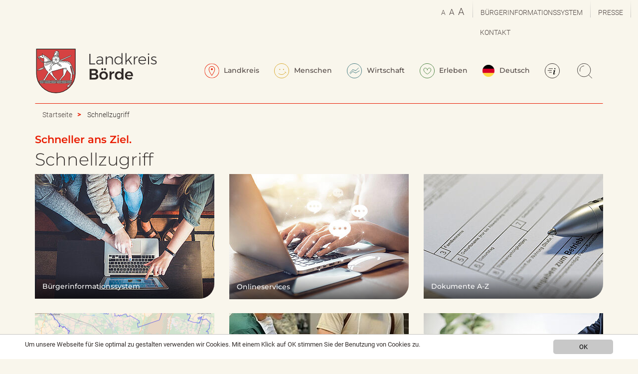

--- FILE ---
content_type: text/html; charset=utf-8
request_url: https://www.landkreis-boerde.de/navigationen/schnellzugriff
body_size: 11837
content:
<!DOCTYPE html>
<html lang="de">
<head>

<meta charset="utf-8">
<!-- 
	This website was created with ❤ by MÜNSMEDIA GmbH
	
	  ************************
	  *      .@#  -@+  =@-   *    MÜNSMEDIA GmbH
	  *      #@.  %%  .@*    *    Schönebecker Str. 54
	  *     =@=  +@:  #@.    *    39104 Magdeburg
	  *    .@#  :@+  =@=     *    Tel. 0391 / 50 54 93 8 - 0
	  *    #@.  %%  .@#      *    https://muensmedia.de
	  *   -@=  +@:  #@.      *
	  *  .@#  :@*  -@=   %*  *    Your new job:  https://muensmedia.de/karriere
	  ************************

	This website is powered by TYPO3 - inspiring people to share!
	TYPO3 is a free open source Content Management Framework initially created by Kasper Skaarhoj and licensed under GNU/GPL.
	TYPO3 is copyright 1998-2026 of Kasper Skaarhoj. Extensions are copyright of their respective owners.
	Information and contribution at https://typo3.org/
-->



<title>Schnellzugriff | Landkreis Börde</title>
<meta name="generator" content="TYPO3 CMS">
<meta name="viewport" content="width=device-width,initial-scale=1">
<meta property="og:type" content="website">
<meta property="og:site_name" content="Landkreis Börde">
<meta name="twitter:card" content="summary">


<link rel="stylesheet" href="/typo3temp/assets/compressed/merged-0ea1b29c5e19a3c9c17153755b0633c9-ed84652848e51717a3dc9f58f0349764.css?1766394513" media="all">



<!-- Unterstützung für Media Queries und HTML5-Elemente in IE8 über HTML5 shim und Respond.js --><!-- ACHTUNG: Respond.js funktioniert nicht, wenn du die Seite über file:// aufrufst --><!--[if lt IE 9]><script src="/_assets/e0b9c3df188289c84c6fdbe8e3e01089/js/html5shiv.min.js?1766393355"></script><script src="/typo3conf/ext/lkb_theme/Resources/Public/js/respond.min.js"></script><![endif]-->




<meta name="msvalidate.01" content="030AD9C0648A2CAB8D222BDC436BD0C5" />
<meta name="google-site-verification" content="0SILkUEvDsavePF35BVFQYXT9lJm9wEqGS4tg-6bUJY" /><link rel="apple-touch-icon" sizes="180x180" href="/_assets/e0b9c3df188289c84c6fdbe8e3e01089/images/favicons/apple-touch-icon.png?v=vMOpyMWzGy">
<link rel="icon" type="image/png" sizes="32x32" href="/_assets/e0b9c3df188289c84c6fdbe8e3e01089/images/favicons/favicon-32x32.png?v=vMOpyMWzGy">
<link rel="icon" type="image/png" sizes="16x16" href="/_assets/e0b9c3df188289c84c6fdbe8e3e01089/images/favicons/favicon-16x16.png?v=vMOpyMWzGy">
<link rel="manifest" href="/_assets/e0b9c3df188289c84c6fdbe8e3e01089/images/favicons/site.webmanifest?v=vMOpyMWzGy">
<link rel="mask-icon" href="/_assets/e0b9c3df188289c84c6fdbe8e3e01089/images/favicons/safari-pinned-tab.svg?v=vMOpyMWzGy" color="#cc1700">
<link rel="shortcut icon" href="/_assets/e0b9c3df188289c84c6fdbe8e3e01089/images/favicons/favicon.ico?v=vMOpyMWzGy">
<meta name="apple-mobile-web-app-title" content="Landkreis Börde">
<meta name="application-name" content="Landkreis Börde">
<meta name="msapplication-TileColor" content="#fd513b">
<meta name="msapplication-config" content="/_assets/e0b9c3df188289c84c6fdbe8e3e01089/images/favicons/browserconfig.xml?v=vMOpyMWzGy">
<meta name="theme-color" content="#fd513b" />
<link rel="canonical" href="https://www.landkreis-boerde.de/navigationen/schnellzugriff"/>

<link rel="alternate" hreflang="de-DE" href="https://www.landkreis-boerde.de/navigationen/schnellzugriff"/>
<link rel="alternate" hreflang="en-GB" href="https://www.landkreis-boerde.de/en/quickaccess"/>
<link rel="alternate" hreflang="uk-UA" href="https://www.landkreis-boerde.de/ua/quickaccess"/>
<link rel="alternate" hreflang="x-default" href="https://www.landkreis-boerde.de/navigationen/schnellzugriff"/>
</head>
<body>


<nav aria-label="Sprunglinks">
    <ul id="jump-marks">
        <li><a class="hidden-mark" href="#main-content">
            Inhalt anspringen
        </a></li>

        
    </ul>
</nav>

<div style="visibility:hidden;" class="viewport-check">
    <span class="visible-xs-block"></span>
    <span class="visible-sm-block"></span>
    <span class="visible-md-block"></span>
    <span class="visible-lg-block"></span>
</div>

<div class="category-county category-not-defined">
    <div class="lkb-above-subnav">
  <div class="container-fluid">
    <div class="row" id="top-nav">
      
          
	<div class="tx-lkbdisasteralert">
		
    <!-- emergency notice -->
    
            <div class="col-xs-12 col-sm-12 col-md-7 col-lg-8" id="emergency-notice"></div>
        
    <!--// emergency notice -->

	</div>

          
        

      <div class="col-md-5 col-lg-4" id="top-nav-content">
        <nav class="navbar navbar-default">
          <div class="navbar-collapse collapse">
            <ul class="nav navbar-nav navbar-right">
              <li id="font-size-chooser">
                <a title="Schrift verkleinern" href="#" class="sizeNormal">A</a>
                <a title="Schriftgröße zurücksetzen" href="#" class="sizeMedium">A</a>
                <a title="Schrift vergrößern" href="#" class="sizeLarge">A</a>
              </li>
              <li class="divider-vertical"></li><li><a href="/menschen/buergerservice" title="Bürgerinformationssystem aufrufen">Bürgerinformationssystem</a></li><li class="divider-vertical"></li><li><a href="/landkreis/kreisverwaltung/struktur/landrat/buero-landrat/pressestelle" title="Pressemeldungen des Landkreis Börde aufrufen">Presse</a></li><li class="divider-vertical"></li><li><a href="/landkreis/kreisverwaltung/standorte-sprechzeiten" title="Standorte und Kontaktmöglichkeiten des Landkreis Börde aufrufen">Kontakt</a></li>
            </ul>
          </div><!--/.nav-collapse -->
        </nav>
      </div>
    </div>
  </div>
  
      <div class="container">
        

<nav class="navbar navbar-default navbar-lang-0" id="mainnav" >
    <div class="container-fluid">
        <!-- Titel und Schalter werden für eine bessere mobile Ansicht zusammengefasst -->
        <div class="navbar-header">
            <button type="button" class="navbar-toggle collapsed" data-toggle="collapse" data-target="#lkb-mainnav"
                    aria-expanded="false">
                <span class="sr-only">Navigation ein-/ausblenden</span>
                <span class="icon-bar"></span>
                <span class="icon-bar"></span>
                <span class="icon-bar"></span>
            </button>
            <a class="navbar-brand visible-xs-inline-block" href="/">
                <img alt="Wappen des Landkreises Börde: Rotes Schild mit auf einem Pferd reitendem silbernem Krieger mit gesenkter Lanze in der Hand (Hornhausener Reiter). Verlinkung führt auf die Startseite." src="/_assets/e0b9c3df188289c84c6fdbe8e3e01089/images/icons/logo-mobile.svg" width="242" height="90" />
            </a>
        </div>

        <!-- Alle Navigationslinks, Formulare und anderer Inhalt werden hier zusammengefasst und können dann ein- und ausgeblendet werden -->
        <div class="collapse navbar-collapse" id="lkb-mainnav">
            <ul class="nav navbar-nav hidden-xs">
                <li class="emblem ">
                    <a title="Zurück zur Startseite des Landkreis Börde" href="/">
                        <img alt="Wappen des Landkreises Börde: Rotes Schild mit auf einem Pferd reitendem silbernem Krieger mit gesenkter Lanze in der Hand (Hornhausener Reiter). Verlinkung führt auf die Startseite." src="/_assets/e0b9c3df188289c84c6fdbe8e3e01089/images/icons/logo.svg" width="83" height="90" />
                        <span class="sr-only">Wappen des</span>
                    </a>
                </li>
                <li class="county-img">
                    <a title="Weitere Informationen zum Landkreis Börde" href="/landkreis">
                        <img alt="Schriftzug &quot;Landkreis Börde&quot;. Verlinkung führt auf die Seite &quot;Landkreis&quot;." src="/_assets/e0b9c3df188289c84c6fdbe8e3e01089/images/icons/lk-boerde-schriftzug.svg" width="144" height="90" />
                        <span class="sr-only">Schriftzug &quot;Landkreis Börde&quot;. Verlinkung führt auf die Seite &quot;Landkreis&quot;.</span>
                    </a>
                </li>
            </ul>
            <ul class="nav navbar-nav navbar-right">
                <li class="county ">
                    <a href="/landkreis">
                        <img class="hidden-sm" alt="Icon eines Karten-Pins in Rot. Verlinkung führt auf die Seite &quot;Landkreis&quot;." src="/_assets/e0b9c3df188289c84c6fdbe8e3e01089/images/icons/landkreis-icon.svg" width="30" height="30" />
                        Landkreis
                    </a>
                    <ul class="dropdown-menu"><li><a href="/landkreis/ueber-den-landkreis" title="Über den Landkreis">Über den Landkreis</a><ul class="dropdown-menu"><li><a href="/landkreis/ueber-den-landkreis/staedte-und-gemeinden" title="Städte und Gemeinden">Städte und Gemeinden</a></li><li><a href="/landkreis/ueber-den-landkreis/geschichte-des-landkreises" title="Geschichte des Landkreises">Geschichte des Landkreises</a></li><li><a href="/landkreis/ueber-den-landkreis/wappen-flagge-symbol" title="Wappen, Flagge und Symbol">Wappen, Flagge und Symbol</a></li><li><a href="/landkreis/ueber-den-landkreis/integriertes-kreisentwicklungskonzept-landkreis-boerde" title="Leitbild und Kreisentwicklungskonzept">Leitbild und Kreisentwicklungskonzept</a></li></ul></li><li><a href="/landkreis/landrat" title="Landrat Martin Stichnoth">Landrat Martin Stichnoth</a><ul class="dropdown-menu"><li><a href="/landkreis/landrat/grusswortandrat" title="Grußwort des Landrates">Grußwort des Landrates</a></li></ul></li><li><a href="/landkreis/kreispolitik" title="Kreispolitik">Kreispolitik</a><ul class="dropdown-menu"><li><a href="/landkreis/wahlen" title="Wahlen">Wahlen</a></li><li><a href="/landkreis/kreispolitik/amtsblatt-bekanntmachungen" title="Amtsblatt und Bekanntmachungen">Amtsblatt und Bekanntmachungen</a></li><li><a href="/landkreis/kreispolitik/kreistag" title="Kreistag">Kreistag</a></li><li><a href="/landkreis/kreispolitik/kreisrecht" title="Kreisrecht">Kreisrecht</a></li><li><a href="https://www.landkreis-boerde.de/WahlApp" target="_blank" title="Wahlergebnisse bis 2019">Wahlergebnisse bis 2019</a></li><li><a href="/landkreis/kreispolitik/jugendkreistag" title="Jugendkreistag">Jugendkreistag</a></li><li><a href="https://kreistag.landkreis-boerde.de/public/" title="Kreistagsinformationen öffentlich">Kreistagsinformationen öffentlich</a></li><li><a href="https://kreistag.landkreis-boerde.de/" title="Kreistagsinformationen Mitglieder">Kreistagsinformationen Mitglieder</a></li></ul></li><li><a href="/landkreis/kreisverwaltung" title="Kreisverwaltung">Kreisverwaltung</a><ul class="dropdown-menu"><li><a href="/landkreis/kreisverwaltung/standorte-sprechzeiten" title="Kontakt: Standorte &amp; Sprechzeiten">Kontakt: Standorte &amp; Sprechzeiten</a></li><li><a href="/landkreis/kreisverwaltung/verwaltungsstruktur-aufgaben" title="Verwaltungsstruktur &amp; Aufgaben">Verwaltungsstruktur &amp; Aufgaben</a></li><li><a href="/landkreis/ansprechperson-korruptionspraevention" title="Ansprechperson &quot;Korruptionsprävention&quot;">Ansprechperson &quot;Korruptionsprävention&quot;</a></li></ul></li><li><a href="/landkreis/formulare-onlinedienste" title="Formulare &amp; Onlineservice">Formulare &amp; Onlineservice</a><ul class="dropdown-menu"><li><a href="/onlineservice" title="Onlineservice">Onlineservice</a></li><li><a href="/landkreis/formulare-onlinedienste/dokumente-a-z" title="Dokumente A-Z">Dokumente A-Z</a></li><li><a href="/landkreis/formulare-onlinedienste/broschueren" title="Broschüren">Broschüren</a></li></ul></li><li><a href="/karriere" title="Karriere">Karriere</a><ul class="dropdown-menu"><li><a href="/landkreis/karriere/oeffentliche-stellenausschreibungen" title="Öffentliche Stellenausschreibungen">Öffentliche Stellenausschreibungen</a></li><li><a href="/landkreis/karriere/ausbildung" title="Ausbildung">Ausbildung</a></li><li><a href="/landkreis/karriere/duales-studium" title="Duales Studium">Duales Studium</a></li><li><a href="/landkreis/karriere/praktikum-fuer-schueler-und-studenten" title="Praktika für Schüler und Studenten">Praktika für Schüler und Studenten</a></li><li><a href="/landkreis/kreisverwaltung/audit-berufundfamilie" title="audit berufundfamilie">audit berufundfamilie</a></li></ul></li><li><a href="/landkreis/oeffentliche-ausschreibungen" title="Öffentliche Ausschreibungen">Öffentliche Ausschreibungen</a><ul class="dropdown-menu"><li><a href="/landkreis/oeffentliche-ausschreibungen/vergaben-ausschreibungen" title="Vergaben / Ausschreibungen">Vergaben / Ausschreibungen</a></li><li><a href="/menschen/bauen-und-wohnen/immobilienverkaeufe" title="Immobilienverkäufe und -verpachtungen">Immobilienverkäufe und -verpachtungen</a></li><li><a href="/landkreis/karriere/oeffentliche-stellenausschreibungen" title="Öffentliche Stellenausschreibungen">Öffentliche Stellenausschreibungen</a></li></ul></li><li><a href="/landkreis/projekte" title="Projekte">Projekte</a><ul class="dropdown-menu"><li><a href="/landkreis/projekte/eler" title="ELER">ELER</a></li><li><a href="/landkreis/projekte/efre" title="EFRE">EFRE</a></li><li><a href="/landkreis/projekte/land-sachsen-anhalt" title="Land Sachsen-Anhalt">Land Sachsen-Anhalt</a></li><li><a href="/landkreis/projekte/bundesregierung" title="Die Bundesregierung">Die Bundesregierung</a></li></ul></li><li><a href="/landkreis/projekte/fotowettbewerb" title="Der Landkreis Börde hat einen Fotowettbewerb ins Leben gerufen und sucht den besten Fotografen mit dem schönsten Bild aus dem Landkreis Börde.">Fotowettbewerb</a></li></ul>
                </li>
                <li class="humans ">
                    <a href="/menschen">
                        <img class="hidden-sm" alt="Icon eines Smileys mit lachendem Mund in Orange. Verlinkung führt auf die Seite &quot;Menschen&quot;." src="/_assets/e0b9c3df188289c84c6fdbe8e3e01089/images/icons/menschen.svg" width="30" height="30" />
                        Menschen
                    </a>
                    <ul class="dropdown-menu"><li><a href="/menschen/buergerservice" title="Bürgerinformationssystem">Bürgerinformationssystem</a><ul class="dropdown-menu"><li><a href="/menschen/buergerservice/lebenslagen" title="Lebenslagen">Lebenslagen</a></li></ul></li><li><a href="/menschen/beruf" title="Ausbildung und Arbeit">Ausbildung und Arbeit</a><ul class="dropdown-menu"><li><a href="/menschen/beruf/regionaler-arbeitskreis" title="Regionaler Arbeitskreis des Landkreises Börde">Regionaler Arbeitskreis des Landkreises Börde</a></li><li><a href="/menschen/beruf/regionale-koordination" title="Regionale Koordination">Regionale Koordination</a></li><li><a href="/menschen/beruf/aktive-eingliederung" title="Aktive Eingliederung">Aktive Eingliederung</a></li><li><a href="/menschen/beruf/stabil" title="Sicherung der Bildungs- und Beschäftigungsfähigkeit förderungsbedürftiger 
junger Menschen, Selbstfindung-Training-Anleitung-Betreuung-Initiative-Lernen
">STABIL</a></li><li><a href="/menschen/beruf/famico" title="FAMICO">FAMICO</a></li><li><a href="/menschen/beruf/praxis-bo" title="Mit dem Förderbereich sollen junge Menschen mit Orientierungs- und Beratungsangeboten in unterschiedlichen Arbeitswelten durch Praktika Berufe kennenlernen.">PRAXIS BO</a></li></ul></li><li><a href="/menschen/soziales" title="Soziales">Soziales</a><ul class="dropdown-menu"><li><a href="/landkreis/kreisverwaltung/struktur/landrat/gleichstellungsbeauftragte" title="Gleichstellungsbeauftragte">Gleichstellungsbeauftragte</a></li><li><a href="/menschen/soziales/betreuungsbehoerde" title="Betreuungsbehörde">Betreuungsbehörde</a></li><li><a href="/menschen/soziales/menschen-mit-behinderung" title="Menschen mit Behinderung">Menschen mit Behinderung</a></li><li><a href="/menschen/soziales/oertliches-teilhabemanagement" title="Örtliches Teilhabemanagement">Örtliches Teilhabemanagement</a></li><li><a href="/menschen/soziales/partnerschaft-fuer-demokratie-im-landkreis-boerde" title="Partnerschaft für Demokratie - Förderung">Partnerschaft für Demokratie - Förderung</a></li><li><a href="/menschen/soziales/familienhebammen-fruehehilfen" title="Familienhebammen – Frühe Hilfen">Familienhebammen – Frühe Hilfen</a></li><li><a href="/menschen/soziales/schwangerschaftsberatungsstellen" title="Schwangerschaftsberatungsstellen">Schwangerschaftsberatungsstellen</a></li><li><a href="https://pflegekinderwesen.landkreis-boerde.de/" title="Pflegekinderwesen">Pflegekinderwesen</a></li><li><a href="/menschen/soziales/frauenhaus" title="Frauen- und Kinderschutzhaus">Frauen- und Kinderschutzhaus</a></li><li><a href="/menschen/soziales/schuldner-und-insolvenzberatung" title="Schuldner- und Insolvenzberatung">Schuldner- und Insolvenzberatung</a></li><li><a href="/menschen/soziales/drogen-und-suchtberatung" title="Drogen- und Suchtberatung">Drogen- und Suchtberatung</a></li><li><a href="/menschen/soziales/kreisseniorenrat" title="Der Kreisseniorenrat soll durch die für die Arbeit definierte Zielstellung seinen Sachverstand in die kommunalpolitische Arbeit des  Kreistages einbringen.">Kreisseniorenrat</a></li></ul></li><li><a href="/menschen/ehrenamt" title="Ehrenamt">Ehrenamt</a><ul class="dropdown-menu"><li><a href="/menschen/ehrenamtsgala-des-landkreis-boerde" title="Ehrenamtsgala Landkreis Börde">Ehrenamtsgala Landkreis Börde</a></li></ul></li><li><a href="/menschen/natur-und-umwelt" title="Natur und Umwelt">Natur und Umwelt</a><ul class="dropdown-menu"><li><a href="/menschen/natur-und-umwelt/aviaere-influenza" title="Aviäre Influenza">Aviäre Influenza</a></li><li><a href="/menschen/klimaschutz" title="Klimaschutz">Klimaschutz</a></li><li><a href="/menschen/natur-und-umwelt/afrikanische-schweinepest" title="Auf dieser und den nachfolgenden Seiten finden Sie Informationen des Landkreises Börde zur Afrikanischen Schweinepest.">Afrikanische Schweinepest</a></li><li><a href="/menschen/natur-und-umwelt/trichinen" title="Trichinen">Trichinen</a></li><li><a href="/menschen/natur-und-umwelt/un-dekade-projektnaturschutzprojekte" title="Naturschutzprojekte">Naturschutzprojekte</a></li><li><a href="/menschen/natur-und-umwelt/notfalldienste-tieraerzte" title="Notfalldienste Tierärzte">Notfalldienste Tierärzte</a></li><li><a href="/menschen/natur-und-umwelt/eichenprozessionsspinner" title="Eichenprozessionsspinner">Eichenprozessionsspinner</a></li><li><a href="/menschen/natur-und-umwelt/ueberwachungsberichte-9-izuev" title="Überwachungsprogramm / Überwachungsberichte nach § 9 IZÜV">Überwachungsprogramm / Überwachungsberichte nach § 9 IZÜV</a></li><li><a href="https://lvwa.sachsen-anhalt.de/das-lvwa/landwirtschaft-umwelt/naturschutz-landschaftspflege-bildung-fuer-nachhaltige-entwicklung/natura-2000" title="Natura 2000">Natura 2000</a></li><li><a href="/menschen/natur-und-umwelt/freiwilligendienst" title="Freiwilligendienst">Freiwilligendienst</a></li></ul></li><li><a href="/menschen/ordnung-und-sicherheit" title="Ordnung und Sicherheit">Ordnung und Sicherheit</a><ul class="dropdown-menu"><li><a href="/menschen/ordnung-und-sicherheit/notrufe" title="Notrufe">Notrufe</a></li><li><a href="/menschen/notfallregister" title="Notfallregister">Notfallregister</a></li><li><a href="/menschen/ordnung-und-sicherheit/notfallvorsorge" title="Informationen zur Norfallvorsorge für Privathaushalte.">Notfallvorsorge</a></li><li><a href="/menschen/ordnung-und-sicherheit/aus-und-fortbildung-im-brand-und-katastrophenschutz" title="Aus- und Fortbildung im Brand- und Katastrophenschutz">Aus- und Fortbildung im Brand- und Katastrophenschutz</a></li><li><a href="/menschen/ordnung-und-sicherheit/waldbrandgefahrenstufen" title="Waldbrandgefahrenstufen">Waldbrandgefahrenstufen</a></li></ul></li><li><a href="/menschen/verkehr-und-oepnv" title="Verkehr und ÖPNV">Verkehr und ÖPNV</a><ul class="dropdown-menu"><li><a href="/onlineservice/sperrinformationen" target="_blank" title="Sperrinformationen">Sperrinformationen</a></li><li><a href="/onlineservice" title="Onlineservices">Onlineservices</a></li><li><a href="/menschen/verkehr-und-oepnv/verkehr" title="Verkehr">Verkehr</a></li><li><a href="/menschen/verkehr-und-oepnv/oepnv" title="ÖPNV">ÖPNV</a></li><li><a href="/menschen/verkehr-und-oepnv/radverkehr-im-landkreis-boerde" title="Das Fahrradfahren im Landkreis Börde verbindet die Freude an der Bewegung mit der unmittelbaren Erfahrung an der Natur und der wunderschönen Umgebung.

">Radverkehrskonzept</a></li><li><a href="/menschen/verkehr-und-oepnv/foerderung-von-fahrzeugen-mit-alternativen-antrieben-fuer-d" title="Förderung, Fahrzeuge, alternativer Antrieb, ÖPNV, Öffentlicher Personennahverkehr, EFRE; Europa, Sachsen-Anhalt, Landkreis Börde, Bördebus GmbH">Förderung von Fahrzeugen mit alternativen Antrieben</a></li><li><a href="/menschen/verkehr-und-oepnv/eu-fuehrerschein" title="EU-Führerschein">EU-Führerschein</a></li><li><a href="https://cloud.landkreis-boerde.de/s/tY7fMFXAzf8N2tg" target="_blank" rel="noreferrer" title="Nahverkehr - Anhörungen nach PBefG">Nahverkehr - Anhörungen nach PBefG</a></li><li><a href="/menschen/verkehr-und-oepnv/personen-und-gueterkraftverkehr" title="Personen- und Güterkraftverkehr">Personen- und Güterkraftverkehr</a></li></ul></li><li><a href="/menschen/bildung-und-schule" title="Bildung und Schule">Bildung und Schule</a><ul class="dropdown-menu"><li><a href="/menschen/bildung-und-schule/allgemeine-informationen" title="Allgemeine Informationen">Allgemeine Informationen</a></li><li><a href="/menschen/bildung-und-schule/allgemeinbildendes-schulen" title="Allgemeinbildende Schulen">Allgemeinbildende Schulen</a></li><li><a href="/menschen/bildung-und-schule/berufsbildende-schulen" title="Berufsbildende Schulen">Berufsbildende Schulen</a></li><li><a href="/menschen/bildung-und-schule/wohnheim-haldensleben" title="Wohnheim Haldensleben">Wohnheim Haldensleben</a></li><li><a href="/menschen/bildung-und-schule/schuelerbefoerderung" title="Schülerbeförderung">Schülerbeförderung</a></li><li><a href="/landkreis/kreisverwaltung/struktur/dezernat-2/amt-fuer-bildung/schulentwicklungsplanung" title="Schulentwicklungsplanung">Schulentwicklungsplanung</a></li><li><a href="/menschen/bildung-und-schule/bafoeg-afbg" title="BAföG / AFBG">BAföG / AFBG</a></li><li><a href="http://www.landkreis-boerde.de/kvhs/index.php" title="Kreisvolkshochschule">Kreisvolkshochschule</a></li><li><a href="/erleben/landkreis-boerde-kulturell/kreismusikschule-haldenslebenwolmirstedt" title="Musikschulen">Musikschulen</a></li><li><a href="/menschen/bildung-und-schule/kommunales-bildungsmanagement" title="Kommunales Bildungsmanagement">Kommunales Bildungsmanagement</a></li><li><a href="/menschen/bildung-und-schule/kreiselternrat-kreisschuelerrat" title="Kreiselternrat / Kreisschülerrat">Kreiselternrat / Kreisschülerrat</a></li></ul></li><li><a href="/menschen/freizeit-und-sport" title="Freizeit und Sport">Freizeit und Sport</a><ul class="dropdown-menu"><li><a href="/menschen/freizeit-und-sport/sport" title="Sport">Sport</a></li><li><a href="/menschen/freizeit-und-sport/sportfoerderung" title="Sportförderung">Sportförderung</a></li></ul></li><li><a href="/menschen/zuwanderung-und-integration" title="Zuwanderung und Integration">Zuwanderung und Integration</a><ul class="dropdown-menu"><li><a href="/menschen/zuwanderung-und-integration/integrationslotsen" title="Integrationslotsen">Integrationslotsen</a></li><li><a href="/menschen/zuwanderung-und-integration/netzwerk-integration" title="Netzwerk Integration">Netzwerk Integration</a></li><li><a href="/menschen/zuwanderung-und-integration/willkommensordner" title="Willkommensordner">Willkommensordner</a></li><li><a href="/menschen/zuwanderung-und-integration/leistungen-migration" title="Leistungen Amt für Soziales und Integration - Migration">Leistungen Amt für Soziales und Integration - Migration</a></li></ul></li><li><a href="/menschen/gesundheit" title="Gesundheit">Gesundheit</a><ul class="dropdown-menu"><li><a href="/menschen/gesundheit/gesundheitsmesse-2026" title="Der Landkreis Börde veranstaltet am 23.06.2026 gemeinsam mit dem Sportlernetzwerk Samforcity die Gesundheitsmesse 2026.                     ">Gesundheitsmesse 2026</a></li><li><a href="/menschen/gesundheit/gesundheitsinformationen" title="Gesundheitsinformationen">Gesundheitsinformationen</a></li><li><a href="/menschen/gesundheit/gesundheitsberatung" title="Gesundheitsberatung">Gesundheitsberatung</a></li><li><a href="/menschen/gesundheit/heilpraktikererlaubnis" title="Heilpraktikererlaubnis">Heilpraktikererlaubnis</a></li><li><a href="/menschen/gesundheit/kliniken" title="Kliniken">Kliniken</a></li><li><a href="/menschen/gesundheit/seelische-gesundheit" title="Seelische Gesundheit">Seelische Gesundheit</a></li><li><a href="/menschen/gesundheit/belehrung-infektionsschutzgesetz" title="Belehrung Infektionsschutzgesetz">Belehrung Infektionsschutzgesetz</a></li><li><a href="https://ms.sachsen-anhalt.de/themen/gesundheit/gesundheitsfoerderung/gesundheitsziele/" title="Gesundheitsziele für Sachsen-Anhalt">Gesundheitsziele für Sachsen-Anhalt</a></li><li><a href="https://www.rki.de/DE/Content/Kommissionen/STIKO/Empfehlungen/Impfempfehlungen_node.html" title="Empfehlungen der Ständigen Impfkommission">Empfehlungen der Ständigen Impfkommission</a></li></ul></li><li><a href="/menschen/bauen-und-wohnen" title="Bauen und Wohnen">Bauen und Wohnen</a><ul class="dropdown-menu"><li><a href="/menschen/bauen-und-wohnen/immobilienverkaeufe" title="Immobilienverkäufe">Immobilienverkäufe</a></li><li><a href="/menschen/bauen-und-wohnen/bauen" title="Bauen">Bauen</a></li></ul></li></ul>
                </li>
                <li class="economy ">
                    <a href="/wirtschaft">
                        <img class="hidden-sm" alt="Icon mit zwei aufsteigenden Börsenkurs-Linien in hellblau. Verlinkung führt auf die Seite &quot;Wirtschaft&quot;." src="/_assets/e0b9c3df188289c84c6fdbe8e3e01089/images/icons/wirtschaft.svg" width="30" height="30" />
                        Wirtschaft
                    </a>
                    <ul class="dropdown-menu"><li><a href="/menschen/beruf" title="Ausbildung und Arbeit">Ausbildung und Arbeit</a></li><li><a href="/wirtschaft/beteiligungen" title="Beteiligungen">Beteiligungen</a><ul class="dropdown-menu"><li><a href="/wirtschaft/beteiligungen/kommunalservice-landkreis-boerde-aoer" title="Kommunalservice Landkreis Börde AöR">Kommunalservice Landkreis Börde AöR</a></li><li><a href="/wirtschaft/beteiligungen/boerdebus-verkehrsgesellschaft-mbh" title="BördeBus Verkehrsgesellschaft mbH">BördeBus Verkehrsgesellschaft mbH</a></li><li><a href="/wirtschaft/beteiligungen/magdeburger-regionalverkehrsverbund-gmbh-marego" title="Magdeburger Regionalverkehrsverbund GmbH - marego">Magdeburger Regionalverkehrsverbund GmbH - marego</a></li><li><a href="/wirtschaft/beteiligungen/abs-droemling-gmbh" title="ABS &quot;Drömling&quot; GmbH">ABS &quot;Drömling&quot; GmbH</a></li><li><a href="/wirtschaft/beteiligungen/gemeinnuetzige-senioren-und-altenheimgesellschaft" title="Gemeinnützige Senioren- und Altenheimgesellschaft mbH">Gemeinnützige Senioren- und Altenheimgesellschaft mbH</a></li><li><a href="/wirtschaft/beteiligungen/technologiepark-ostfalen" title="Technologiepark Ostfalen">Technologiepark Ostfalen</a></li><li><a href="/wirtschaft/beteiligungen/natur-und-kulturlandschaft-droemling-sachsen-anhalt" title="Natur- und Kulturlandschaft Drömling Sachsen-Anhalt">Natur- und Kulturlandschaft Drömling Sachsen-Anhalt</a></li></ul></li><li><a href="http://www.giganetz-boerde.de/" target="_blank" rel="noreferrer" title="Breitband">Breitband</a></li><li><a href="/wirtschaft/digiscouts" title="Im Rahmen des Projekts „Auszubildende als Digitalisierungsscouts – Digiscouts“ sollen Digitalisierungspotentiale in Unternehmen aufgedeckt werden. ">Digiscouts</a></li><li><a href="/wirtschaft/existenzgruendung" title="Existenzgründung">Existenzgründung</a><ul class="dropdown-menu"><li><a href="/wirtschaft/existenzgruendung/existenzgruendungsqualifizierung" title="Ab Herbst 2025 starten im Landkreis Börde neue Qualifizierungsmöglichkeiten für Gründer und Jungunternehmer.                                 ">Existenzgründungsqualifizierung</a></li></ul></li><li><a href="/familienfreundliche-unternehmen" title="Familienfreundliche Unternehmen">Familienfreundliche Unternehmen</a></li><li><a href="/wirtschaft/foerdermittelberatung" title="Fördermittelberatung">Fördermittelberatung</a></li><li><a href="/wirtschaft/foerderung-im-forstbereich" title="Förderung im Forstbereich">Förderung im Forstbereich</a></li><li><a href="/wirtschaft/gewerbeansiedlung" title="INTEL-Ansiedlung">INTEL-Ansiedlung</a></li><li><a href="/wirtschaft/leader-foerderung" title="LEADER Förderung">LEADER Förderung</a></li><li><a href="/menschen/verkehr-und-oepnv/oepnv" title="ÖPNV">ÖPNV</a></li><li><a href="/wirtschaft/regionalmanagement" title="Regionalmanagement">Regionalmanagement</a></li><li><a href="/sachsen-anhalt-tag-2024" title="Sachsen-Anhalt Tag 2026">Sachsen-Anhalt Tag 2026</a><ul class="dropdown-menu"><li><a href="/sachsen-anhalt-tag-2024/teilnahmeantrag-buehnenprogramm" title="Teilnahmeantrag Bühnenprogramm">Teilnahmeantrag Bühnenprogramm</a></li><li><a href="/sachsen-anhalt-tag-2024/teilnahmeantrag-regionaldorf-haendler-ausschank-imbiss" title="Teilnahmeantrag Regionaldorf, Händler, Ausschank, Imbiss">Teilnahmeantrag Regionaldorf, Händler, Ausschank, Imbiss</a></li><li><a href="/sachsen-anhalt-tag-2024/teilnahmeantrag-uebernachtung-sammelquartier" title="Teilnahmeantrag Übernachtung (Sammelquartier)">Teilnahmeantrag Übernachtung (Sammelquartier)</a></li><li><a href="/sachsen-anhalt-tag-2024/teilnahmeantrag-festumzug" title="Teilnahmeantrag Festumzug">Teilnahmeantrag Festumzug</a></li></ul></li><li><a href="/wirtschaft/stiftung-zukunftsfonds-morsleben" title="Die Stiftung Zukunftsfonds Morsleben möchte die Zukunftsfähigkeit der Region mit der Förderung guter Projekte sichern.                      ">Stiftung Zukunftsfonds Morsleben</a></li><li><a href="/wirtschaft/unser-dorf-hat-zukunft" title="Aufruf zur Teilnahme am Wettbewerb „Unser Dorf hat Zukunft“ 2020 bis 2022 - Kreiswettbewerb ist gestartet | Jetzt bewerben bis zum 14.04.2020 | Würdigung dö">Wettbewerb Unser Dorf hat Zukunft</a></li></ul>
                </li>
                <li class="explore ">
                    <a href="/erleben">
                        <img class="hidden-sm" alt="Icon mit einem Herz in Grün. Verlinkung führt auf die Seite &quot;Erleben&quot;." src="/_assets/e0b9c3df188289c84c6fdbe8e3e01089/images/icons/erleben.svg" width="30" height="30" />
                        Erleben
                    </a>
                    <ul class="dropdown-menu"><li><a href="/erleben/sehenswuerdigkeiten" title="Sehenswürdigkeiten">Sehenswürdigkeiten</a><ul class="dropdown-menu"><li><a href="/erleben/sehenswuerdigkeiten/burgen-und-schloesser" title="Burgen und Schlösser">Burgen und Schlösser</a></li><li><a href="/erleben/sehenswuerdigkeiten/muehlen" title="Mühlen">Mühlen</a></li><li><a href="/erleben/sehenswuerdigkeiten/grenzdenkmal-hoetensleben-gedenkstaette-marienborn" title="Grenzdenkmal Hötensleben / Gedenkstätte Marienborn">Grenzdenkmal Hötensleben / Gedenkstätte Marienborn</a></li><li><a href="/erleben/sehenswuerdigkeiten/strasse-der-romanik" title="Straße der Romanik">Straße der Romanik</a></li></ul></li><li><a href="/erleben/landkreis-boerde-kulturell" title="Landkreis Börde kulturell">Landkreis Börde kulturell</a><ul class="dropdown-menu"><li><a href="/erleben/landkreis-boerde-kulturell/museum-haldensleben" title="Museum Haldensleben">Museum Haldensleben</a></li><li><a href="/erleben/landkreis-boerde-kulturell/museum-wolmirstedt" title="Museum Wolmirstedt">Museum Wolmirstedt</a></li><li><a href="/erleben/landkreis-boerde-kulturell/boerdemuseum-burg-ummendorf" title="Börde-Museum Burg Ummendorf">Börde-Museum Burg Ummendorf</a></li><li><a href="/erleben/landkreis-boerde-kulturell/technisches-denkmal-ziegelei-hundisburg" title="Technisches Denkmal Ziegelei Hundisburg">Technisches Denkmal Ziegelei Hundisburg</a></li><li><a href="/erleben/landkreis-boerde-kulturell/kreisvolkshochschule" title="Kreisvolkshochschule Börde">Kreisvolkshochschule Börde</a></li><li><a href="/erleben/landkreis-boerde-kulturell/kreismusikschule-haldenslebenwolmirstedt" title="Musikschulen">Musikschulen</a></li><li><a href="/erleben/landkreis-boerde-kulturell/kreisarchiv" title="Archiv des Landkreis Börde">Archiv des Landkreis Börde</a></li><li><a href="/erleben/landkreis-boerde-kulturell/stadt-und-kreisbibliothek" title="Bibliothek">Bibliothek</a></li></ul></li><li><a href="/erleben/landkreis-boerde-natuerlich-1" title="Der Landkreis Börde zeichnet sich durch eine vielfältige und reizvolle Naturlandschaft aus. Die Region ist geprägt von fruchtbaren Feldern und Wäldern.">Landkreis Börde natürlich</a><ul class="dropdown-menu"><li><a href="/erleben/landkreis-boerde-natuerlich-1/hohes-holz" title="Hohes Holz">Hohes Holz</a></li><li><a href="/erleben/landkreis-boerde-natuerlich-1/naturpark-droemling" title="Naturpark Drömling">Naturpark Drömling</a></li><li><a href="/erleben/landkreis-boerde-natuerlich-1/colbitz-letzlinger-heide" title="Colbitz-Letzlinger Heide">Colbitz-Letzlinger Heide</a></li><li><a href="/erleben/landkreis-boerde-natuerlich-1/flechtenger-hoehenzug" title="Flechtinger Höhenzug">Flechtinger Höhenzug</a></li><li><a href="/erleben/landkreis-boerde-natuerlich-1/landschaftspark-althaldensleben" title="Landschaftspark Althaldensleben">Landschaftspark Althaldensleben</a></li></ul></li><li><a href="/erleben/boerdeschatzkiste" title="Bördeschatzkiste">Bördeschatzkiste</a></li><li><a href="/erleben/der-landkreis-kulinarisch" title="Landkreis Börde kulinarisch">Landkreis Börde kulinarisch</a></li><li><a href="/erleben/veranstaltungen" title="Veranstaltungen">Veranstaltungen</a></li></ul>
                </li>
                
                    <li class="languages">
                        
                            
                                    <a title="Deutsch" href="#">
                                        <img src="/typo3temp/assets/_processed_/d/8/csm_de_513264890c.png" width="24" height="24" alt="" />
                                        <span>Deutsch</span>
                                    </a>
                                
                        
                            
                                    
                                
                        
                            
                                    
                                            <a href="/en/quickaccess" hreflang="en-GB" title="English" class="visible-xs-block">
                                                <img src="/typo3temp/assets/_processed_/a/1/csm_en_932887f15d.png" width="24" height="24" alt="" />
                                                <span>English</span>
                                            </a>
                                        
                                
                        
                        <ul class="dropdown-menu languages hidden-xs">
                            
                                
                            
                                
                                        <li>
                                            <a href="/en/quickaccess" hreflang="en-GB" title="English">
                                                <img src="/typo3temp/assets/_processed_/a/1/csm_en_932887f15d.png" width="24" height="24" alt="" />
                                                <span>English</span>
                                            </a>
                                        </li>
                                    
                            
                                
                            
                        </ul>
                    </li>
                
                <li class="quickaccess ">
                    <a title="Schnellzugriff" href="/navigationen/schnellzugriff">
                        <img alt="Icon mit einem i für Information. Verlinkung führt auf die Seite &quot;Schnellzugriff&quot;." src="/_assets/e0b9c3df188289c84c6fdbe8e3e01089/images/icons/schnellzugriff.svg" width="30" height="30" />
                        <span class="hidden-sm hidden-md hidden-lg">Schnellzugriff</span>
                    </a>
                    <ul class="dropdown-menu"><li><a href="/menschen/buergerservice" title="Bürgerinformationssystem">Bürgerinformationssystem</a></li><li><a href="/onlineservice" title="Onlineservices">Onlineservices</a></li><li><a href="/landkreis/formulare-onlinedienste/dokumente-a-z" title="Dokumente A-Z">Dokumente A-Z</a></li><li><a href="/onlineservice/sperrinformationen" target="_blank" title="Sperrinformationen">Sperrinformationen</a></li><li><a href="/menschen/natur-und-umwelt/notfalldienste-tieraerzte" title="Notfalldienste der Tierärzte">Notfalldienste der Tierärzte</a></li><li><a href="/karriere" title="Stellen &amp; Ausbildung">Stellen &amp; Ausbildung</a></li><li><a href="/landkreis/oeffentliche-ausschreibungen" title="Öffentliche Ausschreibungen">Öffentliche Ausschreibungen</a></li><li><a href="/landkreis/kreispolitik/amtsblatt-bekanntmachungen" title="Amtsblatt">Amtsblatt</a></li><li><a href="/landkreis/kreispolitik/amtsblatt-bekanntmachungen/bekanntmachungen" title="Bekanntmachungen">Bekanntmachungen</a></li><li><a href="/landkreis/kreisverwaltung/verwaltungsstruktur-aufgaben" title="Verwaltungsstruktur">Verwaltungsstruktur</a></li><li><a href="/landkreis/kreisverwaltung/standorte-sprechzeiten" title="Standorte &amp; Öffnungszeiten">Standorte &amp; Öffnungszeiten</a></li><li><a href="/erleben/veranstaltungen" title="Veranstaltungen">Veranstaltungen</a></li><li><a href="/menschen/ordnung-und-sicherheit/aus-und-fortbildung-im-brand-und-katastrophenschutz" title="Aus- und Fortbildungsangebote  Freiwillige Feuerwehr">Aus- und Fortbildungsangebote  Freiwillige Feuerwehr</a></li></ul>
                </li>
                <li class="search ">
                    <a title="Suche aufrufen" href="/suche">
                        <img alt="Suchlupen-Icon. Verlinkung führt auf die Seite &quot;Suche&quot;." src="/_assets/e0b9c3df188289c84c6fdbe8e3e01089/images/icons/suche.svg" width="30" height="30" />
                        <span class="hidden-sm hidden-md hidden-lg">Suche</span>
                    </a>
                </li>
            </ul>
            <div id="menu-dark-background"></div>
        </div><!-- /.navbar-collapse -->
    </div><!-- /.container-fluid -->
</nav>
      </div>
    
</div>

    <div class="container" role="main" id="main-content">
        <div class="row">
  <div class="col-xs-12">
    <ol class="breadcrumb" aria-label="breadcrumb"><li><a href="/">Startseite</a></li><li aria-current="page">Schnellzugriff</li></ol>
  </div>
</div>


        <div class="row padding-bottom">
            <!--TYPO3SEARCH_begin-->
            
    <div class="layout-1col">
        <div class="content-main col-xs-12">
            
    

            <div id="c482" class="frame frame-default frame-type-list frame-layout-0">
                
                
                    



                
                
                    

	
		<header>
			

    
            
                

    
            <h2 class="lkb-subheader ">
                Schneller ans Ziel.
            </h2>
        



            
        



			

    
            
                

    
            <h1 class="">
                Schnellzugriff
            </h1>
        



            
        



			



		</header>
	



                
                

    
        <div class="tx-pwteaser-pi1 lkb-themen-kacheln">
	<div class="row padding-bottom">
		<div class="lkb-tiles">
			
    
        
            
            
                
            
            
                
                    <div class="col-xs-12 col-sm-6 col-md-4">
                        <div class="lkb-tile">
                            <div class="tile">
                                
                                        
                                        
                                        <img title="© unsplash.com" src="/fileadmin/_processed_/2/f/csm_Buergerinfosystem_dcbcd17d28.jpg" srcset="/fileadmin/_processed_/2/f/csm_Buergerinfosystem_dcbcd17d28.jpg 360w, /fileadmin/_processed_/2/f/csm_Buergerinfosystem_43fabb16bd.jpg 500w" sizes="(min-width: 768px) 360px, 100vw" width="360" height="250" alt="Bürgerinformationssystem" />
                                    
                                <a title="© unsplash.com" href="/menschen/buergerservice">
                                    <span class="heading">
                                        <span>
                                            Bürgerinformationssystem
                                        </span>
                                    </span>
                                </a>
                            </div>
                            
                        </div>
                    </div>
                
                    <div class="col-xs-12 col-sm-6 col-md-4">
                        <div class="lkb-tile">
                            <div class="tile">
                                
                                        
                                        
                                        <img title="© stock.adobe.com" src="/fileadmin/_processed_/3/2/csm_317_84_AdobeStock_151057254_af94797e59.jpg" srcset="/fileadmin/_processed_/3/2/csm_317_84_AdobeStock_151057254_af94797e59.jpg 360w, /fileadmin/_processed_/3/2/csm_317_84_AdobeStock_151057254_c6af017d96.jpg 500w" sizes="(min-width: 768px) 360px, 100vw" width="360" height="251" alt="Onlineservices" />
                                    
                                <a title="© stock.adobe.com" href="/onlineservice">
                                    <span class="heading">
                                        <span>
                                            Onlineservices
                                        </span>
                                    </span>
                                </a>
                            </div>
                            
                        </div>
                    </div>
                
                    <div class="col-xs-12 col-sm-6 col-md-4">
                        <div class="lkb-tile">
                            <div class="tile">
                                
                                        
                                        
                                        <img title="© pixabay.com" src="/fileadmin/_processed_/5/5/csm_Formulare_e6a471b053.jpg" srcset="/fileadmin/_processed_/5/5/csm_Formulare_e6a471b053.jpg 360w, /fileadmin/_processed_/5/5/csm_Formulare_4fe445ee54.jpg 500w" sizes="(min-width: 768px) 360px, 100vw" width="360" height="250" alt="Formulare" />
                                    
                                <a title="© pixabay.com" href="/landkreis/formulare-onlinedienste/dokumente-a-z">
                                    <span class="heading">
                                        <span>
                                            Dokumente A-Z
                                        </span>
                                    </span>
                                </a>
                            </div>
                            
                        </div>
                    </div>
                
                    <div class="col-xs-12 col-sm-6 col-md-4">
                        <div class="lkb-tile">
                            <div class="tile">
                                
                                        
                                        
                                        <img src="/fileadmin/_processed_/2/c/csm_karte_lk_boerde_afcd611125.png" srcset="/fileadmin/_processed_/2/c/csm_karte_lk_boerde_afcd611125.png 360w, /fileadmin/_processed_/2/c/csm_karte_lk_boerde_1c4476db21.png 500w" sizes="(min-width: 768px) 360px, 100vw" width="360" height="251" alt="" />
                                    
                                <a href="/onlineservice/sperrinformationen">
                                    <span class="heading">
                                        <span>
                                            Sperrinformationen
                                        </span>
                                    </span>
                                </a>
                            </div>
                            
                        </div>
                    </div>
                
                    <div class="col-xs-12 col-sm-6 col-md-4">
                        <div class="lkb-tile">
                            <div class="tile">
                                
                                        
                                        
                                        <img src="/fileadmin/_processed_/7/f/csm_veterinary-85925_640_bfee1025db.jpg" srcset="/fileadmin/_processed_/7/f/csm_veterinary-85925_640_bfee1025db.jpg 360w, /fileadmin/_processed_/7/f/csm_veterinary-85925_640_54aa10eab4.jpg 500w" sizes="(min-width: 768px) 360px, 100vw" width="360" height="251" alt="" />
                                    
                                <a href="/menschen/natur-und-umwelt/notfalldienste-tieraerzte">
                                    <span class="heading">
                                        <span>
                                            Notfalldienste der Tierärzte
                                        </span>
                                    </span>
                                </a>
                            </div>
                            
                        </div>
                    </div>
                
                    <div class="col-xs-12 col-sm-6 col-md-4">
                        <div class="lkb-tile">
                            <div class="tile">
                                
                                        
                                        
                                        <img title="© pixabay.com" src="/fileadmin/_processed_/2/2/csm_business-3167295_1920_eec8c64cde.jpg" srcset="/fileadmin/_processed_/2/2/csm_business-3167295_1920_eec8c64cde.jpg 360w, /fileadmin/_processed_/2/2/csm_business-3167295_1920_632adc5237.jpg 500w" sizes="(min-width: 768px) 360px, 100vw" width="360" height="251" alt="Karriere" />
                                    
                                <a title="© pixabay.com" href="/karriere">
                                    <span class="heading">
                                        <span>
                                            Stellen &amp; Ausbildung
                                        </span>
                                    </span>
                                </a>
                            </div>
                            
                        </div>
                    </div>
                
                    <div class="col-xs-12 col-sm-6 col-md-4">
                        <div class="lkb-tile">
                            <div class="tile">
                                
                                        
                                        
                                        <img title="© pixabay.com" src="/fileadmin/_processed_/2/2/csm_business-3167295_1920_eec8c64cde.jpg" srcset="/fileadmin/_processed_/2/2/csm_business-3167295_1920_eec8c64cde.jpg 360w, /fileadmin/_processed_/2/2/csm_business-3167295_1920_632adc5237.jpg 500w" sizes="(min-width: 768px) 360px, 100vw" width="360" height="251" alt="Karriere" />
                                    
                                <a title="© pixabay.com" href="/landkreis/oeffentliche-ausschreibungen">
                                    <span class="heading">
                                        <span>
                                            Öffentliche Ausschreibungen
                                        </span>
                                    </span>
                                </a>
                            </div>
                            
                        </div>
                    </div>
                
                    <div class="col-xs-12 col-sm-6 col-md-4">
                        <div class="lkb-tile">
                            <div class="tile">
                                
                                        
                                        
                                        <img title="© Thomas Junk" src="/fileadmin/_processed_/1/d/csm_KO_LR_63339ff659.jpg" srcset="/fileadmin/_processed_/1/d/csm_KO_LR_63339ff659.jpg 360w, /fileadmin/_processed_/1/d/csm_KO_LR_b933b893a2.jpg 500w" sizes="(min-width: 768px) 360px, 100vw" width="360" height="248" alt="Einblick in die Kreistagssitzung" />
                                    
                                <a title="© Thomas Junk" href="/landkreis/kreispolitik/amtsblatt-bekanntmachungen">
                                    <span class="heading">
                                        <span>
                                            Amtsblatt
                                        </span>
                                    </span>
                                </a>
                            </div>
                            
                        </div>
                    </div>
                
                    <div class="col-xs-12 col-sm-6 col-md-4">
                        <div class="lkb-tile">
                            <div class="tile">
                                
                                        
                                        
                                        <img title="© Thomas Junk" src="/fileadmin/_processed_/1/d/csm_KO_LR_63339ff659.jpg" srcset="/fileadmin/_processed_/1/d/csm_KO_LR_63339ff659.jpg 360w, /fileadmin/_processed_/1/d/csm_KO_LR_b933b893a2.jpg 500w" sizes="(min-width: 768px) 360px, 100vw" width="360" height="248" alt="Einblick in die Kreistagssitzung" />
                                    
                                <a title="© Thomas Junk" href="/landkreis/kreispolitik/amtsblatt-bekanntmachungen/bekanntmachungen">
                                    <span class="heading">
                                        <span>
                                            Bekanntmachungen
                                        </span>
                                    </span>
                                </a>
                            </div>
                            
                        </div>
                    </div>
                
                    <div class="col-xs-12 col-sm-6 col-md-4">
                        <div class="lkb-tile">
                            <div class="tile">
                                
                                        
                                        
                                        <img title="© Landkreis Börde" src="/fileadmin/_processed_/3/f/csm_Kreisverwaltung_9e83854146.jpg" srcset="/fileadmin/_processed_/3/f/csm_Kreisverwaltung_9e83854146.jpg 360w, /fileadmin/_processed_/3/f/csm_Kreisverwaltung_236bc3b194.jpg 500w" sizes="(min-width: 768px) 360px, 100vw" width="360" height="250" alt="Kreisverwaltung" />
                                    
                                <a title="© Landkreis Börde" href="/landkreis/kreisverwaltung/verwaltungsstruktur-aufgaben">
                                    <span class="heading">
                                        <span>
                                            Verwaltungsstruktur
                                        </span>
                                    </span>
                                </a>
                            </div>
                            
                        </div>
                    </div>
                
                    <div class="col-xs-12 col-sm-6 col-md-4">
                        <div class="lkb-tile">
                            <div class="tile">
                                
                                        
                                        
                                        <img title="© @ Timo Klostermeier / PIXELIO" src="/fileadmin/_processed_/1/4/csm_704904_web_R_K_B_by_Timo_Klostermeier_pixelio.de_b2538456b1.jpg" srcset="/fileadmin/_processed_/1/4/csm_704904_web_R_K_B_by_Timo_Klostermeier_pixelio.de_b2538456b1.jpg 360w, /fileadmin/_processed_/1/4/csm_704904_web_R_K_B_by_Timo_Klostermeier_pixelio.de_169da60d2b.jpg 500w" sizes="(min-width: 768px) 360px, 100vw" width="360" height="247" alt="Öffnungszeiten" />
                                    
                                <a title="© @ Timo Klostermeier / PIXELIO" href="/landkreis/kreisverwaltung/standorte-sprechzeiten">
                                    <span class="heading">
                                        <span>
                                            Standorte &amp; Öffnungszeiten
                                        </span>
                                    </span>
                                </a>
                            </div>
                            
                        </div>
                    </div>
                
                    <div class="col-xs-12 col-sm-6 col-md-4">
                        <div class="lkb-tile">
                            <div class="tile">
                                
                                        
                                        
                                        <img title="© unsplash.com" src="/fileadmin/_processed_/0/e/csm_Veranstaltungen_84aff7c6b1.jpg" srcset="/fileadmin/_processed_/0/e/csm_Veranstaltungen_84aff7c6b1.jpg 360w, /fileadmin/_processed_/0/e/csm_Veranstaltungen_ea8aa1ad1b.jpg 500w" sizes="(min-width: 768px) 360px, 100vw" width="360" height="250" alt="Veranstaltungen" />
                                    
                                <a title="© unsplash.com" href="/erleben/veranstaltungen">
                                    <span class="heading">
                                        <span>
                                            Veranstaltungen
                                        </span>
                                    </span>
                                </a>
                            </div>
                            
                        </div>
                    </div>
                
                    <div class="col-xs-12 col-sm-6 col-md-4">
                        <div class="lkb-tile">
                            <div class="tile">
                                
                                        
                                        
                                        <img src="/fileadmin/_processed_/a/9/csm_ehrenamt_cacb55e791.jpg" srcset="/fileadmin/_processed_/a/9/csm_ehrenamt_cacb55e791.jpg 360w, /fileadmin/_processed_/a/9/csm_ehrenamt_325eaad2f0.jpg 500w" sizes="(min-width: 768px) 360px, 100vw" width="360" height="250" alt="" />
                                    
                                <a href="/menschen/ordnung-und-sicherheit/aus-und-fortbildung-im-brand-und-katastrophenschutz">
                                    <span class="heading">
                                        <span>
                                            Aus- und Fortbildungsangebote  Freiwillige Feuerwehr
                                        </span>
                                    </span>
                                </a>
                            </div>
                            
                        </div>
                    </div>
                
            
        
    

		</div>
	</div>
</div>
    


                
                    



                
                
                    



                
            </div>

        


        </div>
    </div>

            <!--TYPO3SEARCH_end-->
        </div>

        
    </div>

    

    
<div class="container-fluid" id="footer" role="region">
  <div class="row">
    <div class="rounded"></div>
  </div>
  <div class="container">
    <div class="row">
      <div class="col-xs-12 col-sm-6">
        <div class="row">
          <div class="col-xs-6">
            
    

            <div id="c163" class="frame frame-default frame-type-text frame-layout-0">
                
                
                    



                
                
                    



                
                

    <p><strong>Nützliches auf einen Blick</strong></p>


                
                    



                
                
                    



                
            </div>

        


            <ul class="list-unstyled"><li><a href="/menschen/ordnung-und-sicherheit/notrufe" title="Seite Notruf &amp; Notdienste aufrufen">Notruf &amp; Notdienste</a></li><li><a href="/onlineservice/sperrinformationen" target="_blank" title="Informationen zu gesperrten Straßen im Landkreis Börde aufrufen">Sperrinformationen</a></li><li><a href="/menschen/natur-und-umwelt/notfalldienste-tieraerzte" title="Seite Notfalldienste der Tierärzte aufrufen">Notfalldienste der Tierärzte</a></li><li><a href="/landkreis/kreispolitik/amtsblatt-bekanntmachungen" title="Seite Amtsblatt &amp; Bekanntmachungen aufrufen">Amtsblatt &amp; Bekanntmachungen</a></li><li><a href="/landkreis/formulare-onlinedienste/dokumente-a-z" title="Dokumentendownloads aufrufen">Dokumente A-Z</a></li><li><a href="/onlineservice" title="Seite Onlineservices aufrufen">Onlineservices</a></li><li><a href="/landkreis/kreisverwaltung/struktur/landrat/buero-landrat/pressestelle" title="Seite Pressemitteilungen aufrufen">Pressemitteilungen</a></li><li><a href="/erleben/veranstaltungen" title="Seite Veranstaltungskalender aufrufen">Veranstaltungskalender</a></li><li><a href="/karriere" title="Seite Offene Stellen der Verwaltung aufrufen">Offene Stellen der Verwaltung</a></li><li><a href="/landkreis/kreisverwaltung/verwaltungsstruktur-aufgaben" title="Seite Verwaltungsstruktur aufrufen">Verwaltungsstruktur</a></li></ul>
          </div>
          <div class="col-xs-6">
            
    

            <div id="c132" class="frame frame-default frame-type-text frame-layout-0">
                
                
                    



                
                
                    



                
                

    <p><strong>Persönlicher Kontakt</strong></p>
<p>Landkreis Börde<br> Bornsche Straße 2<br> 39340 Haldensleben</p>
<p>Triftstraße 9-10<br> 39387 Oschersleben (Bode)</p>
<p>Kronesruhe 8<br> 39340 Haldensleben</p>
<p>Telefon: +49 3904 7240-0<br> Fax: +49 3904 49008</p>
<p>E-Mail: kreisverwaltung@landkreis-boerde.de</p>


                
                    



                
                
                    



                
            </div>

        


          </div>
        </div>
      </div>
      <div class="col-xs-12 col-sm-6">
        <div class="row">
          <div class="col-xs-6">
            
    

            <a id="c131"></a>
            
            
            
                



            
            
                



            
            

    <p><strong>Sprechzeiten</strong></p>
<p class="text-justify">Di. 9:00 - 12:00 und 13:00 - 18:00 Uhr<br>Do. &nbsp;9:00 - 12:00 und 13:00 - 16:00 Uhr<br>oder nach Vereinbarung</p>
<p><strong>Sprechzeiten </strong><a href="/landkreis/kreisverwaltung/dezernat-4/strassenverkehrsamt"><strong>Straßenverkehrsamt</strong></a></p>
<p>Mo. geschlossen<br>Di. 8:00 - 12:00 und 13:00 - 18:00 Uhr<br>Mi. 8:00 - 12:00 Uhr<br>Do. 8:00 - 12:00 und 13:00 - 16:00 Uhr<br>Fr. 8:00 - 11:30 Uhr<br>oder nach Vereinbarung</p>
<p><strong>Sprechzeiten&nbsp; </strong><a href="/landkreis/kreisverwaltung/struktur/dezernat-2/amt-fuer-soziales-und-integration"><strong>Amt für Soziales und Integration - Bereich Migration</strong></a></p>
<p>Di. 8:00 - 12:00 und 13:00 - 17:00 Uhr<br>Do. 8:00 - 12:00 und 13:00 - 16:00 Uhr<br>oder nach Vereinbarung</p>
<p><strong>Telefonhotline</strong> - <strong>Wohngeld -</strong><a href="/landkreis/kreisverwaltung/struktur/dezernat-2/amt-fuer-soziales-und-integration/sachgebiet-wohngeld"><strong> Amt für Soziales und Integration - Bereich Wohngeld</strong></a></p>
<p>Telefon: +49 3904 7240-4100<br>Mo., Mi. und Do. 8.00 - 12.00 und 13.00 - 15.00 Uhr<br>Di. 8.00 - 12.00 und 13.00 - 18.00 Uhr<br>Fr.: 8.00 - 12.00 Uhr</p>


            
                



            
            
                



            
            

        


          </div>
          <div class="col-xs-6 col-sm-6">
            
    

            <div id="c133" class="frame frame-default frame-type-text frame-layout-0">
                
                
                    



                
                
                    



                
                

    <p><strong>Postanschrift</strong></p>
<p>Landkreis Börde<br> Postfach 10 01 53&nbsp;<br> 39331 Haldensleben</p>
<p><strong>Bankverbindung</strong></p>
<p>Kreissparkasse Börde<br> IBAN: DE96 8105 5000 3400 0053 54<br> BIC: NOLADE21HDL</p>


                
                    



                
                
                    



                
            </div>

        


          </div>
        </div>
        <div class="row">
          <div class="col-xs-12">
            
    

            <div id="c164" class="frame frame-default frame-type-text frame-layout-0">
                
                
                    



                
                
                    



                
                

    <p><a href="/landkreis/kreisverwaltung/standorte-sprechzeiten">Kontaktdaten, Standorte und Sprechzeiten</a><br> <a href="/landkreis/kreisverwaltung/verwaltungsstruktur-aufgaben">weitere Ämter</a></p>


                
                    



                
                
                    



                
            </div>

        


          </div>
        </div>
      </div>
    </div>
  </div>
</div>
  
    <div class="container-fluid" id="copyright" role="region">
  <div class="container">
    <div class="row">
      <div class="col-xs-12 text-center">
        <ul class="list-inline"><li><a href="/impressum" title="Seite Impressum aufrufen">Impressum</a></li><li><a href="/datenschutzerklaerung" title="Seite Datenschutzerklärung aufrufen">Datenschutzerklärung</a></li><li><a href="/disclaimer" title="Seite Disclaimer aufrufen">Disclaimer</a></li><li><a href="/erklaerung-barrierefreiheit" title="Seite Erklärung zur Barrierefreiheit aufrufen">Erklärung zur Barrierefreiheit</a></li></ul>
      </div>
    </div>
  </div>
</div>

</div>


  <script>
    window.cookieconsent_options = {
      expiryDays: 365,
      
      dismiss: 'OK',
      message: 'Um unsere Webseite für Sie optimal zu gestalten verwenden wir Cookies. Mit einem Klick auf OK stimmen Sie der Benutzung von Cookies zu.',
      
      
    };
  </script>
<script src="/_assets/e0b9c3df188289c84c6fdbe8e3e01089/js/jquery.min.js?1766393355"></script>
<script src="/typo3temp/assets/compressed/merged-5f11accfa2867f022215e3360070c0c2-cc6c272979f9cb4588ac7a4be07c60ce.js?1766394513"></script>

<script src="/typo3temp/assets/compressed/merged-c5e3bd163acffc13607702b744e5fee4-ae1cda0da6a9ea15b5f95b2a588b69e6.js?1766394513"></script>




</body>
</html>

--- FILE ---
content_type: image/svg+xml
request_url: https://www.landkreis-boerde.de/_assets/e0b9c3df188289c84c6fdbe8e3e01089/images/icons/suche.svg
body_size: 867
content:
<?xml version="1.0" encoding="utf-8"?>
<!-- Generator: Adobe Illustrator 15.0.0, SVG Export Plug-In . SVG Version: 6.00 Build 0)  -->
<!DOCTYPE svg PUBLIC "-//W3C//DTD SVG 1.1//EN" "http://www.w3.org/Graphics/SVG/1.1/DTD/svg11.dtd">
<svg version="1.1" id="Ebene_1" xmlns="http://www.w3.org/2000/svg" xmlns:xlink="http://www.w3.org/1999/xlink" x="0px" y="0px"
	 width="30px" height="30px" viewBox="0 0 30 30" enable-background="new 0 0 30 30" xml:space="preserve">
<g>
	<g>
		<defs>
			<rect id="SVGID_1_" width="30.666" height="30"/>
		</defs>
		<clipPath id="SVGID_2_">
			<use xlink:href="#SVGID_1_"  overflow="visible"/>
		</clipPath>
		<g clip-path="url(#SVGID_2_)">
			<g>
				<defs>
					<rect id="SVGID_3_" width="30.668" height="30"/>
				</defs>
				<clipPath id="SVGID_4_">
					<use xlink:href="#SVGID_3_"  overflow="visible"/>
				</clipPath>
				<g clip-path="url(#SVGID_4_)">
					<g>
						<g>
							<defs>
								<rect id="SVGID_5_" x="-8.181" y="-0.909" width="43.637" height="29.091"/>
							</defs>
							<clipPath id="SVGID_6_">
								<use xlink:href="#SVGID_5_"  overflow="visible"/>
							</clipPath>
							<path clip-path="url(#SVGID_6_)" fill="none" stroke="#2F2927" stroke-width="0.9091" d="M13.636,26.818
								c7.268,0,13.182-5.914,13.182-13.182c0-7.268-5.914-13.182-13.182-13.182c-7.268,0-13.182,5.913-13.182,13.182
								C0.455,20.905,6.368,26.818,13.636,26.818z"/>
						</g>
					</g>
					<g>
						<defs>
							<rect id="SVGID_7_" width="30.668" height="30"/>
						</defs>
						<clipPath id="SVGID_8_">
							<use xlink:href="#SVGID_7_"  overflow="visible"/>
						</clipPath>
						<g clip-path="url(#SVGID_8_)">
							<g>
								<g>
									<defs>
										<rect id="SVGID_9_" x="-4.945" y="-2.801" width="27.88" height="25.377"/>
									</defs>
									<clipPath id="SVGID_10_">
										<use xlink:href="#SVGID_9_"  overflow="visible"/>
									</clipPath>
									
										<path clip-path="url(#SVGID_10_)" fill="none" stroke="#2F2927" stroke-width="0.9091" stroke-linecap="round" stroke-linejoin="round" d="
										M5.683,15.932C4.591,10.364,8.045,5.532,13.405,5.129"/>
								</g>
							</g>
						</g>
					</g>
				</g>
				
					<line clip-path="url(#SVGID_4_)" fill="none" stroke="#2F2927" stroke-width="0.9091" stroke-linecap="round" x1="22.956" y1="23.379" x2="29.987" y2="30.2"/>
			</g>
		</g>
	</g>
</g>
</svg>


--- FILE ---
content_type: image/svg+xml
request_url: https://www.landkreis-boerde.de/_assets/e0b9c3df188289c84c6fdbe8e3e01089/images/icons/landkreis-icon.svg
body_size: 1067
content:
<?xml version="1.0" encoding="utf-8"?>
<!-- Generator: Adobe Illustrator 15.0.0, SVG Export Plug-In . SVG Version: 6.00 Build 0)  -->
<!DOCTYPE svg PUBLIC "-//W3C//DTD SVG 1.1//EN" "http://www.w3.org/Graphics/SVG/1.1/DTD/svg11.dtd">
<svg version="1.1" id="Ebene_1" xmlns="http://www.w3.org/2000/svg" xmlns:xlink="http://www.w3.org/1999/xlink" x="0px" y="0px"
	 width="30px" height="30px" viewBox="0 0 30 30" enable-background="new 0 0 30 30" xml:space="preserve">
<g>
	<g>
		<defs>
			<rect id="SVGID_1_" x="0.203" y="0.203" width="29.594" height="29.594"/>
		</defs>
		<clipPath id="SVGID_2_">
			<use xlink:href="#SVGID_1_"  overflow="visible"/>
		</clipPath>
		<g clip-path="url(#SVGID_2_)">
			<g>
				<defs>
					<rect id="SVGID_3_" x="0.203" y="0.203" width="29.594" height="29.594"/>
				</defs>
				<clipPath id="SVGID_4_">
					<use xlink:href="#SVGID_3_"  overflow="visible"/>
				</clipPath>
				<g clip-path="url(#SVGID_4_)">
					<g>
						<g>
							<defs>
								<rect id="SVGID_5_" x="-8.12" y="-6.271" width="46.24" height="36.993"/>
							</defs>
							<clipPath id="SVGID_6_">
								<use xlink:href="#SVGID_5_"  overflow="visible"/>
							</clipPath>
							<path clip-path="url(#SVGID_6_)" fill="#E91D02" d="M15,29.797C6.861,29.797,0.203,23.138,0.203,15
								C0.203,6.861,6.861,0.203,15,0.203c8.137,0,14.797,6.658,14.797,14.797C29.797,23.138,23.137,29.797,15,29.797z M15,1.127
								C7.324,1.127,1.127,7.324,1.127,15c0,7.677,6.197,13.871,13.873,13.871c7.677,0,13.87-6.193,13.87-13.871
								C28.87,7.324,22.677,1.127,15,1.127z"/>
						</g>
					</g>
					<g>
						<defs>
							<rect id="SVGID_7_" x="0.203" y="0.203" width="29.594" height="29.594"/>
						</defs>
						<clipPath id="SVGID_8_">
							<use xlink:href="#SVGID_7_"  overflow="visible"/>
						</clipPath>
						<g clip-path="url(#SVGID_8_)">
							<g>
								<g>
									<defs>
										<rect id="SVGID_9_" x="0.389" y="-0.721" width="29.223" height="26.819"/>
									</defs>
									<clipPath id="SVGID_10_">
										<use xlink:href="#SVGID_9_"  overflow="visible"/>
									</clipPath>
									<path clip-path="url(#SVGID_10_)" fill="#E91D02" d="M15,25.173l-0.369-0.557c-1.388-2.034-5.919-8.877-5.919-12.483
										c0-3.699,2.681-6.38,6.289-6.38s6.29,2.681,6.29,6.38c0,3.698-4.533,10.545-5.92,12.483L15,25.173z M15,6.677
										c-3.144,0-5.364,2.312-5.364,5.456c0,2.59,2.683,7.49,5.364,11.468c2.682-3.978,5.364-8.878,5.364-11.468
										C20.364,8.989,18.146,6.677,15,6.677z"/>
								</g>
							</g>
							<g>
								<defs>
									<rect id="SVGID_11_" x="0.203" y="0.203" width="29.594" height="29.594"/>
								</defs>
								<clipPath id="SVGID_12_">
									<use xlink:href="#SVGID_11_"  overflow="visible"/>
								</clipPath>
								<path clip-path="url(#SVGID_12_)" fill="#E91D02" d="M16.941,11.763c0,1.017-0.833,1.849-1.848,1.849
									c-1.018,0-1.851-0.832-1.851-1.849s0.833-1.85,1.851-1.85C16.108,9.913,16.941,10.746,16.941,11.763"/>
							</g>
						</g>
					</g>
				</g>
			</g>
		</g>
	</g>
</g>
</svg>


--- FILE ---
content_type: image/svg+xml
request_url: https://www.landkreis-boerde.de/_assets/e0b9c3df188289c84c6fdbe8e3e01089/images/icons/logo.svg
body_size: 7584
content:
<?xml version="1.0" encoding="utf-8"?>
<!-- Generator: Adobe Illustrator 15.0.0, SVG Export Plug-In . SVG Version: 6.00 Build 0)  -->
<!DOCTYPE svg PUBLIC "-//W3C//DTD SVG 1.1//EN" "http://www.w3.org/Graphics/SVG/1.1/DTD/svg11.dtd">
<svg version="1.1" id="Ebene_1" xmlns="http://www.w3.org/2000/svg" xmlns:xlink="http://www.w3.org/1999/xlink" x="0px" y="0px"
	 width="83px" height="90px" viewBox="0 0 83 90" enable-background="new 0 0 83 90" xml:space="preserve">
<g>
	<path fill="#D54242" d="M80.103,50.42c-0.098,21.44-17.508,38.788-38.971,38.788c-21.46,0-38.886-17.354-38.971-38.791V1.314
		l77.941,0V50.42z"/>
	<path fill="#D54242" stroke="#1D1D1B" stroke-width="1.1691" stroke-miterlimit="3.8637" d="M80.103,50.42
		c-0.098,21.44-17.508,38.788-38.971,38.788c-21.46,0-38.886-17.354-38.971-38.791V1.314l77.941,0V50.42z"/>
</g>
<g>
	<g>
		<path fill="#FFFFFF" d="M71.044,71.556c0,0-1.251,1.163-1.36,1.279c-0.08,0.083-0.266,0.303-0.304,0.402
			c-0.019,0.047-0.037-0.005-0.02,0.059c0.02,0.086,0.101,0.512,0.035,0.784c-0.028,0.107-0.069,0.234-0.133,0.393
			c-0.219,0.533-0.618,0.987-1.153,1.494c-0.731,0.695-1.504,1.059-2.21,1.348c-0.675,0.276-0.882,0.329-1.327,0.462
			c-0.129,0.039-0.708,0.18-1.012,0.209l-0.444,0.038c-0.005-0.538,1.241-3.933,3.24-5.299c0.495-0.339,0.902-0.558,1.349-0.734
			c0.413-0.163,0.816-0.267,1.197-0.306c0.308-0.033,0.801-0.578,1.284-1.061L71.044,71.556z"/>
		
			<path fill="none" stroke="#1D1D1B" stroke-width="0.7015" stroke-linecap="round" stroke-linejoin="round" stroke-miterlimit="3.8637" d="
			M71.044,71.556c0,0-1.251,1.163-1.36,1.279c-0.08,0.083-0.266,0.303-0.304,0.402c-0.019,0.047-0.037-0.005-0.02,0.059
			c0.02,0.086,0.101,0.512,0.035,0.784c-0.028,0.107-0.069,0.234-0.133,0.393c-0.219,0.533-0.618,0.987-1.153,1.494
			c-0.731,0.695-1.504,1.059-2.21,1.348c-0.675,0.276-0.882,0.329-1.327,0.462c-0.129,0.039-0.708,0.18-1.012,0.209l-0.444,0.038
			c-0.005-0.538,1.241-3.933,3.24-5.299c0.495-0.339,0.902-0.558,1.349-0.734c0.413-0.163,0.816-0.267,1.197-0.306
			c0.308-0.033,0.801-0.578,1.284-1.061L71.044,71.556z"/>
	</g>
	<g>
		
			<path fill-rule="evenodd" clip-rule="evenodd" fill="none" stroke="#1D1D1B" stroke-width="0.4545" stroke-linecap="round" stroke-miterlimit="3.8637" d="
			M63.195,77.891c0.236-0.166,0.375-0.264,0.61-0.427c0.677-0.475,0.926-0.918,1.464-1.547"/>
	</g>
	<g>
		<g>
			<g>
				<path fill="#1D1D1B" d="M66.955,74.183c-0.251-0.357-0.164-0.852,0.194-1.101c0.356-0.25,0.85-0.164,1.099,0.193
					c0.253,0.358,0.165,0.849-0.192,1.101C67.698,74.626,67.207,74.539,66.955,74.183z"/>
				<path fill="#1D1D1B" d="M67.603,73.728"/>
			</g>
		</g>
		<g>
			<path fill="none" stroke="#1D1D1B" stroke-width="0.275" stroke-miterlimit="3.8637" d="M66.955,74.183
				c-0.251-0.357-0.164-0.852,0.194-1.101c0.356-0.25,0.85-0.164,1.099,0.193c0.253,0.358,0.165,0.849-0.192,1.101
				C67.698,74.626,67.207,74.539,66.955,74.183z"/>
			<path fill="none" stroke="#1D1D1B" stroke-width="0.275" stroke-miterlimit="3.8637" d="M67.603,73.728"/>
		</g>
	</g>
	<g>
		<g>
			
				<path fill-rule="evenodd" clip-rule="evenodd" fill="none" stroke="#1D1D1B" stroke-width="1.9931" stroke-linecap="round" stroke-linejoin="round" stroke-miterlimit="2.4142" d="
				M9.368,69.249c2.867,0,3.165,0.242,6.01-0.014c0.458-0.04,1.091-0.379,1.112-0.9c0.033-0.538-0.523-0.876-0.948-0.931
				c-2.093-0.297-4.263,0.195-6.333-0.101c-0.36-0.056-0.774-0.521-0.665-0.929c0.175-0.579,0.73-1.06,1.253-1.06
				c6.552-0.07,12.951,0.015,19.382-0.042c0.523-0.014,1.124,0.438,1.21,1.029c0.065,0.494-0.469,1.015-0.895,1.058
				c-3.313,0.312-6.682-0.366-10.018-0.057c-0.49,0.043-1.253,0.424-1.242,1.031c0,0.576,0.774,0.873,1.253,0.9
				c4.851,0.269,9.691,0,14.542,0c2.083,0,4.176,0.241,6.247,0c0.513-0.069,1.265-0.295,1.319-0.9
				c0.032-0.58-0.676-0.862-1.156-0.903c-2.605-0.311-5.253,0.253-7.882-0.042c-0.49-0.057-1.198-0.367-1.242-0.959
				c-0.055-0.551,0.61-1.13,1.08-1.143c5.702-0.142,12.754,0.099,18.51,0.069c0.458-0.014,0.872,0.522,0.829,1.03
				c-0.044,0.55-0.546,0.93-1.025,0.973c-2.289,0.239-4.479-0.057-6.781,0.085c-0.358,0.027-0.632,0.466-0.642,0.89
				c-0.012,0.366,0.271,0.887,0.577,0.9c5.701,0.283,11.413,0.269,17.114,0c0.534-0.027,1.448-0.196,1.439-0.817
				c-0.022-0.718-0.862-1.085-1.33-1.101c-2.508-0.083-4.677,0.311-7.314,0.128c-0.393-0.028-0.817-0.662-0.84-1.143
				c-0.021-0.31,0.622-1.002,0.85-1.002c5.713,0,12.035,0.101,17.693-0.012c0.546-0.016,1.266,0.436,1.34,1.086
				c0.057,0.55-0.675,0.985-1.154,1.015c-2.572,0.083-4.753-0.24-7.293-0.029c-0.403,0.029-0.807,0.551-0.774,1.029
				c0.033,0.479,0.609,0.846,1.015,0.859c0.899,0.033,2.16,0.051,3.433,0.057c0.534,0.004,1.069,0.004,1.582,0.004
				c0.699,0.002,0.732,0,1.27-0.001c1.212-0.021,1.063,0.423,0.638,0.952c-0.324,0.402-0.432,0.436-1.324,1.223"/>
		</g>
		<g>
			
				<path fill-rule="evenodd" clip-rule="evenodd" fill="none" stroke="#FFFFFF" stroke-width="0.8249" stroke-linecap="round" stroke-linejoin="round" stroke-miterlimit="2.4142" d="
				M9.444,69.265c2.856,0,3.122,0.117,5.934-0.029c0.458-0.022,1.091-0.379,1.112-0.9c0.033-0.538-0.523-0.903-0.948-0.931
				c-2.104-0.156-4.219,0.125-6.333-0.101c-0.36-0.041-0.633-0.549-0.622-0.929c0.033-0.623,0.698-1.031,1.209-1.06
				c6.541-0.381,12.951,0.015,19.382-0.042c0.523-0.014,1.124,0.438,1.21,1.029c0.065,0.494-0.469,1.015-0.895,1.058
				c-3.313,0.312-6.682-0.366-10.018-0.057c-0.49,0.043-1.253,0.424-1.242,1.031c0,0.576,0.774,0.873,1.253,0.9
				c4.851,0.269,9.691,0,14.542,0c2.083,0,4.176,0.241,6.247,0c0.513-0.069,1.265-0.295,1.319-0.9
				c0.032-0.58-0.676-0.862-1.156-0.903c-2.605-0.311-5.253,0.253-7.882-0.042c-0.49-0.057-1.198-0.367-1.242-0.959
				c-0.055-0.551,0.61-1.13,1.08-1.143c5.702-0.142,12.754,0.099,18.51,0.069c0.458-0.014,0.872,0.522,0.829,1.03
				c-0.044,0.55-0.546,0.93-1.025,0.973c-2.289,0.239-4.479-0.057-6.781,0.085c-0.358,0.027-0.632,0.466-0.642,0.89
				c-0.012,0.366,0.271,0.887,0.577,0.9c5.701,0.283,11.413,0.269,17.114,0c0.534-0.027,1.448-0.196,1.439-0.817
				c-0.022-0.718-0.862-1.085-1.33-1.101c-2.508-0.083-4.677,0.311-7.314,0.128c-0.393-0.028-0.817-0.662-0.84-1.143
				c-0.021-0.31,0.622-1.002,0.85-1.002c5.713,0,12.035,0.101,17.693-0.012c0.546-0.016,1.266,0.436,1.34,1.086
				c0.057,0.55-0.675,0.985-1.154,1.015c-2.572,0.083-4.753-0.24-7.293-0.029c-0.403,0.029-0.807,0.551-0.774,1.029
				c0.033,0.479,0.49,0.864,0.895,0.889c0.555,0.036,1.763,0.049,3.227,0.05c0.912,0,1.374,0.005,2.389-0.004
				c0.321-0.003,0.385,0.006,0.706,0.003c0.915-0.018,1.106,0.253,0.896,0.659c-0.069,0.134-0.871,0.893-1.561,1.536
				c-0.451,0.423-0.92,0.902-1.214,1.155"/>
		</g>
	</g>
</g>
<g>
	<g>
		<g>
			<path fill="#FFFFFF" d="M17.769,41.682l-2.388-5.561c-0.08-0.184,0.044-0.417,0.273-0.514c0.229-0.097,0.482-0.024,0.562,0.162
				l2.387,5.56c0.079,0.187-0.04,0.423-0.27,0.521S17.848,41.867,17.769,41.682z"/>
			<path fill="none" stroke="#1D1D1B" stroke-width="0.4674" stroke-miterlimit="3.8637" d="M17.769,41.682l-2.388-5.561
				c-0.08-0.184,0.044-0.417,0.273-0.514c0.229-0.097,0.482-0.024,0.562,0.162l2.387,5.56c0.079,0.187-0.04,0.423-0.27,0.521
				S17.848,41.867,17.769,41.682z"/>
		</g>
	</g>
	<g>
		<g>
			<path fill-rule="evenodd" clip-rule="evenodd" fill="#FFFFFF" d="M16.33,27.108l1.953,0.123l-0.159,1.118
				c0,0-1.855,0.031-1.855-0.062S16.33,27.108,16.33,27.108z"/>
			
				<path fill-rule="evenodd" clip-rule="evenodd" fill="none" stroke="#1D1D1B" stroke-width="0.275" stroke-miterlimit="3.8637" d="
				M16.33,27.108l1.953,0.123l-0.159,1.118c0,0-1.855,0.031-1.855-0.062S16.33,27.108,16.33,27.108z"/>
		</g>
		<g>
			<path fill-rule="evenodd" clip-rule="evenodd" fill="#FFFFFF" d="M14.065,11.008l1.39,1.603l3.053,1.535l3.29,1.73l3.138,2.626
				l3.462,2.992l2.071,2.115l0.811,0.811l1.048-0.171l0.639-0.384l0.342-1.688l0.255-2.2l0.835-1.73l1.578-1.621l1.346-1.175
				l0.384-0.342l-0.597-0.835l-0.128-0.469l1.432-2.882l0.341-0.938l-0.75-0.365l1.347-2.456l1.474-1.493l1.408-0.494l2.541,0.085
				l1.262,0.537l0.512,1.535l0.64,2.327l-0.214,2.48l-0.213,2.047l-0.299,1.646l-0.042,1.005l1.304,1.321l0.854,1.432l0.554,2.243
				l0.086,1.237l-0.043,0.408l1.347-0.579l6.813-2.882l6.727-3.095l5.276-2.285l1.153-0.75l0.809,0.213l0.366,0.579l-0.579,1.023
				l-5.85,2.669l-8.073,3.631l-6.045,2.839c0,0,2.389,0.043,2.585,0.17c0.193,0.128,5.659,0.451,5.659,0.451l2.839,0.086
				l3.248,0.639l2.286,1.023l1.943,1.517l0.98,1.561l1.987,3.266l1.389,4.058l0.683,2.456l1.304,3.248l0.98,2.371l0.981,4.569
				l0.061,1.978l-1.169,0.756l-0.726-0.363l-0.706-0.597l-0.648-3.226l-0.982-4.114l-1.979-6.694l-1.047-2.669l-0.81,0.597
				l1.321,6.557l1.135,3.931l0.937,2.199l0.665,1.731l-0.748,9.182l-0.896,0.981l0.723,1.9l-0.681,1.262l-0.854,0.683
				c0,0-1.646,0.128-1.73-0.043c-0.085-0.17,0.724-13.07,0.724-13.07l-7.11-7.708l-4.229,10.079l-8.073,8.286l-0.128,2.2
				l-3.606,0.127l8.432-11.126l-0.17-12.899l-16.421,4.528l-5.789,1.474l0.622,3.504l1.067,2.712l1.517,2.967l1.901,2.199
				l1.279,0.963l0.469,1.408l0.835,0.426l0.554,0.086l0.98,0.665l0.495,1.278L42.32,64.27l-2.839-1.492c0,0-0.128-0.835-0.214-1.091
				c-0.085-0.256-11.211-11.724-11.211-11.724l-1.773,1.621l-5.167,8.372l-0.664,1.048l-1.194,1.365l0.085,1.773l-3.589,0.042
				l0.384-1.603l2.328-2.413c0,0,7.221-12.32,7.05-12.449c-0.17-0.127-4.442-4.654-4.442-4.654l-1.987-3.802l-0.341-0.682
				l-2.736,1.322l-0.938,1.304l-1.816,1.152l-4.314,1.346l-2.115,0.342l-2.498-0.043l2.498-2.327l3.462-1.945l2.199-0.81
				l1.773-0.299l1.578-0.085l2.242-1.134l-0.853-2.029l-0.17-6.514l0.384-6.727l-0.256-1.816l-1.347-0.299l-0.981,0.085
				l-2.626-0.981l-1.219-0.963l-1.304,0.257c0,0-0.554,0.018-0.383,0.255c0.17,0.238,0.17,0.877,0.17,0.877l-0.469,0.768
				l1.176,2.669l3.394,3.163l3.035,0.938l0.75-0.104l0.155,1.488c0.054,0.002-2.465-0.464-2.465-0.464l-2.712-1.133l-2.498-2.669
				l-1.176-2.243l-0.554-0.895l-0.836-0.665L7.21,19.253l-1.023,0.255l-1.133-1.09l0.384-1.28l1.56-1.176l3.973-1.45l1.73-0.494
				l1.603-0.683L14.065,11.008z"/>
		</g>
		<g>
			
				<line fill-rule="evenodd" clip-rule="evenodd" fill="none" stroke="#1D1D1B" stroke-width="0.3118" stroke-miterlimit="3.8637" x1="43.748" y1="30.23" x2="48.75" y2="33.878"/>
		</g>
		<g>
			
				<line fill-rule="evenodd" clip-rule="evenodd" fill="none" stroke="#1D1D1B" stroke-width="0.3118" stroke-miterlimit="3.8637" x1="44.535" y1="29.854" x2="49.538" y2="33.502"/>
		</g>
		<g>
			
				<line fill-rule="evenodd" clip-rule="evenodd" fill="none" stroke="#1D1D1B" stroke-width="0.3118" stroke-miterlimit="3.8637" x1="35.994" y1="32.079" x2="38.868" y2="30.447"/>
		</g>
		<g>
			
				<line fill-rule="evenodd" clip-rule="evenodd" fill="none" stroke="#1D1D1B" stroke-width="0.3118" stroke-miterlimit="3.8637" x1="35.646" y1="31.25" x2="37.792" y2="29.986"/>
		</g>
		<g>
			
				<line fill-rule="evenodd" clip-rule="evenodd" fill="none" stroke="#1D1D1B" stroke-width="0.3118" stroke-miterlimit="3.8637" x1="35.352" y1="30.313" x2="36.802" y2="29.505"/>
		</g>
		<g>
			
				<line fill-rule="evenodd" clip-rule="evenodd" fill="none" stroke="#1D1D1B" stroke-width="0.3118" stroke-miterlimit="3.8637" x1="34.977" y1="29.452" x2="36.021" y2="28.835"/>
		</g>
		<g>
			
				<path fill-rule="evenodd" clip-rule="evenodd" fill="none" stroke="#1D1D1B" stroke-width="0.4124" stroke-linecap="round" stroke-miterlimit="3.8637" d="
				M71.662,34.926c0.246,0.763,3.687,11.546,4.085,13.434c0.205,0.967,0.646,2.771,0.967,3.697"/>
		</g>
		<g>
			
				<path fill-rule="evenodd" clip-rule="evenodd" fill="none" stroke="#1D1D1B" stroke-width="0.4124" stroke-linecap="round" stroke-miterlimit="3.8637" d="
				M72.253,34.915c0.271,0.754,3.829,11.425,4.296,13.297c0.237,0.958,0.302,1.277,0.548,2.476"/>
		</g>
		<g>
			
				<line fill-rule="evenodd" clip-rule="evenodd" fill="none" stroke="#1D1D1B" stroke-width="0.4124" stroke-linecap="round" stroke-miterlimit="3.8637" x1="6.759" y1="43.032" x2="14.145" y2="40.099"/>
		</g>
		<g>
			
				<path fill-rule="evenodd" clip-rule="evenodd" fill="none" stroke="#1D1D1B" stroke-width="0.4676" stroke-linecap="round" stroke-linejoin="round" stroke-miterlimit="2.4142" d="
				M47.627,22.165c-0.775,0.682-1.416,0.989-2.458,1.216c-0.909,0.187-1.617,0.134-2.565-0.08"/>
		</g>
		<g>
			
				<path fill-rule="evenodd" clip-rule="evenodd" fill="none" stroke="#1D1D1B" stroke-width="0.4676" stroke-linecap="round" stroke-linejoin="round" stroke-miterlimit="2.4142" d="
				M41.387,23.982c0.228,0.935,0.267,1.63,0.842,2.432c0.507,0.735,1.429,1.403,2.177,1.964"/>
		</g>
		<g>
			
				<path fill-rule="evenodd" clip-rule="evenodd" fill="none" stroke="#1D1D1B" stroke-width="0.4676" stroke-linecap="round" stroke-linejoin="round" stroke-miterlimit="2.4142" d="
				M43.686,16.688c0.174,0.921,0.16,1.951-0.039,2.832c-0.201,0.962-0.549,1.537-1.123,2.472"/>
		</g>
		<g>
			
				<path fill-rule="evenodd" clip-rule="evenodd" fill="none" stroke="#1D1D1B" stroke-width="0.4676" stroke-linecap="round" stroke-linejoin="round" stroke-miterlimit="2.4142" d="
				M40.145,23.328c-0.44,0.535-1.096,1.189-1.429,2.058c-0.334,0.868-0.414,1.857-0.535,3.006"/>
		</g>
		<g>
			
				<path fill-rule="evenodd" clip-rule="evenodd" fill="none" stroke="#1D1D1B" stroke-width="0.4676" stroke-linecap="round" stroke-linejoin="round" stroke-miterlimit="2.4142" d="
				M40.172,21.897c-0.762-0.267-1.897-0.347-2.859-0.093c-0.962,0.253-1.764,0.908-2.66,1.536"/>
		</g>
		<g>
			
				<polyline fill-rule="evenodd" clip-rule="evenodd" fill="none" stroke="#1D1D1B" stroke-width="0.7323" stroke-linecap="round" stroke-linejoin="round" stroke-miterlimit="2.4142" points="
				40.822,30.634 36.39,32.921 32.595,35.46 32.489,36.168 32.595,37.05 32.623,37.892 32.449,38.747 32.168,39.321 31.834,39.936 
				32.168,40.791 32.461,41.352 32.516,41.939 31.74,42.113 31.032,42.688 30.444,43.37 27.532,43.784 			"/>
		</g>
		<g>
			
				<polyline fill-rule="evenodd" clip-rule="evenodd" fill="none" stroke="#1D1D1B" stroke-width="0.7323" stroke-linecap="round" stroke-linejoin="round" stroke-miterlimit="2.4142" points="
				35.055,28.098 34.519,29.126 36.39,32.921 			"/>
		</g>
		<g>
			
				<path fill-rule="evenodd" clip-rule="evenodd" fill="none" stroke="#1D1D1B" stroke-width="0.7323" stroke-linecap="round" stroke-linejoin="round" stroke-miterlimit="2.4142" d="
				M33.424,25.158l-2.378,0.909l-2.445,0.881c0,0-1.132,0.375-1.871,0.562c-0.814,0.206-1.282,0.293-2.111,0.427
				c-0.948,0.153-1.489,0.2-2.445,0.28c-0.899,0.077-1.408,0.121-2.311,0.134c-0.641,0.01-1.644-0.026-1.644-0.026
				s-1.021-0.042-1.67-0.107c-0.589-0.058-0.929-0.063-1.505-0.199c-0.637-0.15-0.988-0.286-1.582-0.563
				c-0.522-0.244-0.813-0.401-1.282-0.735c-0.881-0.625-1.251-1.145-1.927-1.987c-0.99-1.232-2.082-3.477-2.082-3.477L7.944,20.83
				l-0.453-0.348l-0.241-0.32L7.157,19.8l0.04-0.561"/>
		</g>
		<g>
			
				<polyline fill-rule="evenodd" clip-rule="evenodd" fill="none" stroke="#1D1D1B" stroke-width="0.5333" stroke-linecap="round" stroke-linejoin="round" stroke-miterlimit="2.4142" points="
				8.612,18.33 9.107,18.558 10.817,18.277 			"/>
		</g>
		<g>
			
				<polyline fill-rule="evenodd" clip-rule="evenodd" fill="none" stroke="#1D1D1B" stroke-width="0.7323" stroke-linecap="round" stroke-linejoin="round" stroke-miterlimit="2.4142" points="
				5.418,18.09 7.316,18.304 7.797,18.09 8.358,17.89 			"/>
		</g>
		<g>
			
				<polyline fill-rule="evenodd" clip-rule="evenodd" fill="none" stroke="#1D1D1B" stroke-width="0.7323" stroke-linecap="round" stroke-linejoin="round" stroke-miterlimit="2.4142" points="
				14.05,10.996 15.72,12.786 19.034,14.335 20.745,15.217 25.207,18.624 31.526,24.423 			"/>
		</g>
		<g>
			<line fill-rule="evenodd" clip-rule="evenodd" fill="#1D1D1B" x1="24.088" y1="28.068" x2="20.219" y2="34.04"/>
			
				<line fill-rule="evenodd" clip-rule="evenodd" fill="none" stroke="#1D1D1B" stroke-width="0.4676" stroke-linecap="round" stroke-linejoin="round" stroke-miterlimit="3.8637" x1="24.088" y1="28.068" x2="20.219" y2="34.04"/>
		</g>
		<g>
			<line fill-rule="evenodd" clip-rule="evenodd" fill="#1D1D1B" x1="28.601" y1="22.085" x2="25.265" y2="26.537"/>
			
				<line fill-rule="evenodd" clip-rule="evenodd" fill="none" stroke="#1D1D1B" stroke-width="0.4676" stroke-linecap="round" stroke-linejoin="round" stroke-miterlimit="3.8637" x1="28.601" y1="22.085" x2="25.265" y2="26.537"/>
		</g>
		<g>
			<line fill-rule="evenodd" clip-rule="evenodd" fill="#1D1D1B" x1="27.555" y1="21.427" x2="23.256" y2="26.962"/>
			
				<line fill-rule="evenodd" clip-rule="evenodd" fill="none" stroke="#1D1D1B" stroke-width="0.4676" stroke-linecap="round" stroke-linejoin="round" stroke-miterlimit="3.8637" x1="27.555" y1="21.427" x2="23.256" y2="26.962"/>
		</g>
		<g>
			<line fill-rule="evenodd" clip-rule="evenodd" fill="#1D1D1B" x1="25.978" y1="27.802" x2="22.004" y2="33.789"/>
			
				<line fill-rule="evenodd" clip-rule="evenodd" fill="none" stroke="#1D1D1B" stroke-width="0.4676" stroke-linecap="round" stroke-linejoin="round" stroke-miterlimit="3.8637" x1="25.978" y1="27.802" x2="22.004" y2="33.789"/>
		</g>
		<g>
			<line fill-rule="evenodd" clip-rule="evenodd" fill="#1D1D1B" x1="29.456" y1="22.94" x2="27.199" y2="26.125"/>
			
				<line fill-rule="evenodd" clip-rule="evenodd" fill="none" stroke="#1D1D1B" stroke-width="0.4676" stroke-linecap="round" stroke-linejoin="round" stroke-miterlimit="3.8637" x1="29.456" y1="22.94" x2="27.199" y2="26.125"/>
		</g>
		<g>
			<line fill-rule="evenodd" clip-rule="evenodd" fill="#1D1D1B" x1="30.03" y1="26.535" x2="27.289" y2="31.684"/>
			
				<line fill-rule="evenodd" clip-rule="evenodd" fill="none" stroke="#1D1D1B" stroke-width="0.4676" stroke-linecap="round" stroke-linejoin="round" stroke-miterlimit="3.8637" x1="30.03" y1="26.535" x2="27.289" y2="31.684"/>
		</g>
		<g>
			
				<path fill-rule="evenodd" clip-rule="evenodd" fill="none" stroke="#1D1D1B" stroke-width="0.7323" stroke-miterlimit="2.4142" d="
				M18.647,38.72c-0.789,0.36-2.098,0.895-2.646,1.242c-0.534,0.361-0.521,0.655-0.868,0.989c-0.333,0.348-0.561,0.708-1.189,1.028
				c-0.615,0.334-1.282,0.589-2.458,0.936c-1.162,0.361-3.206,1.069-4.343,1.109L4.31,44.118c-0.28,0.013,0.802-1.149,1.831-1.883
				c1.042-0.723,3.14-1.911,4.302-2.486c1.176-0.561,1.791-0.682,2.686-0.882c0.908-0.187,1.803-0.16,2.699-0.254l2.151-1.108"/>
		</g>
		<g>
			
				<polyline fill-rule="evenodd" clip-rule="evenodd" fill="none" stroke="#1D1D1B" stroke-width="0.7323" stroke-linecap="round" stroke-linejoin="round" stroke-miterlimit="2.4142" points="
				43.832,10.688 42.416,11.784 41.334,12.826 40.345,13.935 39.317,14.469 37.673,15.137 36.885,14.122 37.795,12.426 
				38.742,10.234 38.047,9.726 			"/>
		</g>
		<g>
			
				<polyline fill-rule="evenodd" clip-rule="evenodd" fill="none" stroke="#1D1D1B" stroke-width="0.7323" stroke-linecap="round" stroke-linejoin="round" stroke-miterlimit="2.4142" points="
				45.263,5.651 44.848,7.508 44.153,9.044 44.006,10.354 43.606,11.863 43.352,13.36 43.792,15.044 			"/>
		</g>
		<g>
			
				<polyline fill-rule="evenodd" clip-rule="evenodd" fill="none" stroke="#1D1D1B" stroke-width="0.7323" stroke-linecap="round" stroke-linejoin="round" stroke-miterlimit="2.4142" points="
				45.222,5.451 46.171,6.185 46.506,7.254 46.865,8.536 47.038,10.06 46.999,11.089 47,12.341 46.801,13.809 46.545,14.843 
				46.385,16.473 			"/>
		</g>
		<g>
			
				<polyline fill-rule="evenodd" clip-rule="evenodd" fill="none" stroke="#1D1D1B" stroke-width="0.7323" stroke-linecap="round" stroke-linejoin="round" stroke-miterlimit="2.4142" points="
				51.061,24.931 71.436,15.525 71.851,14.817 71.335,14.031 70.448,14.202 49.238,23.672 			"/>
		</g>
		<g>
			
				<path fill-rule="evenodd" clip-rule="evenodd" fill="none" stroke="#1D1D1B" stroke-width="0.7323" stroke-linecap="round" stroke-linejoin="round" stroke-miterlimit="2.4142" d="
				M49.057,25.011c1.203-0.04,1.884-0.04,3.087,0c1.027,0.033,1.604,0.099,2.632,0.16c1.656,0.101,2.593,0.146,4.248,0.255
				c1.267,0.083,3.247,0.227,3.247,0.227l2.245,0.401c0,0,0.964,0.182,1.549,0.401c0.665,0.25,1.619,0.842,1.619,0.842
				s0.681,0.409,1.08,0.721c0.424,0.332,0.646,0.544,1.017,0.936c0.736,0.78,1.59,2.245,1.59,2.245l1.148,2.017l0.829,2.298
				c0,0,2.133,6.078,2.846,8.057c0.271,0.75,0.424,1.174,0.654,1.937c0.719,2.369,0.715,3.021,1.242,6.227
				c0.121,0.734-0.605,1.333-1.348,1.35c-0.524,0.012-1.083-0.114-1.189-0.628c-0.533-2.553-1.657-7.669-1.657-7.669l-1.87-6.053
				l-1.137-3.487l-0.923,0.775l2.539,10.823l1.43,3.313l-0.628,9.485l-0.854,1.057l0.641,2.018l-1.282,1.589l-1.75,0.055
				l0.573-12.947l-7.988-8.966l-0.735-1.242l-0.214-1.737"/>
		</g>
		<g>
			
				<polyline fill-rule="evenodd" clip-rule="evenodd" fill="none" stroke="#1D1D1B" stroke-width="0.7323" stroke-linecap="round" stroke-linejoin="round" stroke-miterlimit="2.4142" points="
				63.634,43.557 59.104,53.818 52.839,60.325 51.021,62.195 50.994,64.254 47.439,64.266 49.725,61.166 50.86,59.83 52.023,58.267 
				55.896,53.15 55.644,43.784 55.604,40.256 			"/>
		</g>
		<g>
			
				<polyline fill-rule="evenodd" clip-rule="evenodd" fill="none" stroke="#1D1D1B" stroke-width="0.7323" stroke-linecap="round" stroke-linejoin="round" stroke-miterlimit="2.4142" points="
				61.696,39.468 59.438,39.802 55.537,40.256 32.275,46.683 32.074,47.819 30.873,48.793 28.066,49.836 			"/>
		</g>
		<g>
			
				<polyline fill-rule="evenodd" clip-rule="evenodd" fill="none" stroke="#1D1D1B" stroke-width="0.7323" stroke-linecap="round" stroke-linejoin="round" stroke-miterlimit="2.4142" points="
				33.478,46.309 33.932,48.94 35.067,52.001 36.804,55.515 39.73,58.561 40.679,60.404 41.842,60.444 42.977,61.594 43.005,62.717 
				42.202,64.373 39.691,62.837 39.276,61.501 29.937,51.84 27.96,49.93 26.343,51.601 20.544,61.166 19.141,62.437 19.302,64.254 
				15.814,64.226 16.362,62.422 18.379,60.258 21.76,54.231 25.461,47.832 21.105,42.795 18.019,37.411 			"/>
		</g>
		<g>
			
				<polyline fill-rule="evenodd" clip-rule="evenodd" fill="none" stroke="#1D1D1B" stroke-width="0.7323" stroke-linecap="round" stroke-linejoin="round" stroke-miterlimit="2.4142" points="
				18.032,37.451 17.284,35.126 17.123,32.346 17.017,28.311 			"/>
		</g>
		<g>
			
				<polyline fill-rule="evenodd" clip-rule="evenodd" fill="none" stroke="#1D1D1B" stroke-width="0.5333" stroke-linecap="round" stroke-linejoin="round" stroke-miterlimit="2.4142" points="
				17.07,26.989 17.284,22.579 17.324,20.977 17.123,20.188 16.042,20.014 15.012,20.175 13.596,19.68 12.648,19.319 12.086,18.999 
				11.605,18.651 10.924,18.304 			"/>
		</g>
		<g>
			
				<path fill-rule="evenodd" clip-rule="evenodd" fill="none" stroke="#1D1D1B" stroke-width="0.7323" stroke-linecap="round" stroke-linejoin="round" stroke-miterlimit="2.4142" d="
				M33.224,23.814l-2.54,1.182L28.44,25.8c0,0-0.922,0.325-1.523,0.494c-0.889,0.25-1.402,0.357-2.314,0.504
				c-0.775,0.125-1.219,0.157-2.001,0.23c-0.853,0.082-1.336,0.112-2.191,0.161c-0.802,0.045-2.058,0.086-2.058,0.086l-1.793-0.133
				c0,0-0.899-0.073-1.454-0.217c-0.567-0.147-0.887-0.257-1.403-0.534c-0.507-0.273-0.764-0.484-1.203-0.858
				c-0.627-0.534-0.918-0.908-1.426-1.557c-0.587-0.75-0.869-1.216-1.327-2.051c-0.193-0.354-0.468-0.922-0.468-0.922l-0.254-0.534
				l0.334-0.454l0.093-0.441c-0.04-0.241-0.093-0.481-0.133-0.721c-0.24-0.174-0.481-0.348-0.709-0.522"/>
		</g>
		<g>
			
				<path fill-rule="evenodd" clip-rule="evenodd" fill="none" stroke="#1D1D1B" stroke-width="0.7323" stroke-linecap="round" stroke-linejoin="round" stroke-miterlimit="2.4142" d="
				M7.103,19.586L6.208,19.56l-1.123-0.896c0,0-0.091-0.919,0.174-1.403c0.298-0.542,1.27-0.948,1.27-0.948l2.939-1.324
				c0,0,0.804-0.373,1.349-0.52c0.465-0.125,1.216-0.215,1.216-0.215s0.811-0.165,1.297-0.361c0.418-0.169,1.027-0.534,1.027-0.534
				l-0.308-2.364"/>
		</g>
		<g>
			
				<path fill-rule="evenodd" clip-rule="evenodd" fill="none" stroke="#1D1D1B" stroke-width="0.7323" stroke-linecap="round" stroke-linejoin="round" stroke-miterlimit="2.4142" d="
				M45.569,29.367l4.53,3.514l1.161,1.163c0,0,0.4,0.509,0.602,0.868c0.217,0.386,0.676,0.659,0.454,1.042
				c-0.202,0.352-0.609,0.242-1.015,0.227c-0.481-0.018-1.162-0.414-1.162-0.414l-2.22-1.39l-5.063-3.741"/>
		</g>
		<g>
			<line fill-rule="evenodd" clip-rule="evenodd" fill="#1D1D1B" x1="47.92" y1="34.377" x2="50.286" y2="33.215"/>
			
				<line fill-rule="evenodd" clip-rule="evenodd" fill="none" stroke="#1D1D1B" stroke-width="0.7323" stroke-linecap="round" stroke-linejoin="round" stroke-miterlimit="2.4142" x1="47.92" y1="34.377" x2="50.286" y2="33.215"/>
		</g>
		<g>
			
				<polyline fill-rule="evenodd" clip-rule="evenodd" fill="none" stroke="#1D1D1B" stroke-width="0.7323" stroke-linecap="round" stroke-linejoin="round" stroke-miterlimit="2.4142" points="
				27.545,43.65 29.389,41.58 30.325,40.978 29.723,35.353 34.974,27.897 			"/>
		</g>
		<g>
			
				<polyline fill-rule="evenodd" clip-rule="evenodd" fill="none" stroke="#1D1D1B" stroke-width="0.4676" stroke-linecap="square" stroke-miterlimit="2.4142" points="
				49.096,25.091 50.446,27.933 52.253,25.239 53.584,28.387 55.55,25.506 56.995,28.574 59.28,25.646 60.389,28.849 62.631,25.887 
				63.326,29.546 66.36,26.877 66.05,30.78 69.796,29.161 68.292,32.708 71.804,32.325 			"/>
		</g>
		<g>
			
				<polyline fill-rule="evenodd" clip-rule="evenodd" fill="none" stroke="#1D1D1B" stroke-width="0.7323" stroke-linecap="round" stroke-linejoin="round" stroke-miterlimit="2.4142" points="
				45.182,5.424 42.482,5.317 41.281,5.504 40.372,6.145 39.517,7.308 38.822,8.403 38.047,9.699 			"/>
		</g>
		<g>
			
				<polyline fill-rule="evenodd" clip-rule="evenodd" fill="none" stroke="#1D1D1B" stroke-width="0.4676" stroke-linecap="round" stroke-linejoin="round" stroke-miterlimit="3.8637" points="
				34.226,26.882 33.638,27.47 32.021,28.752 30.592,29.901 28.734,31.01 26.236,32.186 23.604,33.496 21.039,34.123 19.881,34.224 
				18.824,33.066 22.342,28.338 			"/>
		</g>
		<g>
			
				<path fill-rule="evenodd" clip-rule="evenodd" fill="none" stroke="#1D1D1B" stroke-width="0.7323" stroke-linecap="round" stroke-linejoin="round" stroke-miterlimit="2.4142" d="
				M17.859,15.092c0.161,1.215,0.281,1.221-0.294,2.396c-0.4,0.816-1.523,1.35-1.631,1.483C15.841,19.079,15.988,19.72,15.68,20"/>
		</g>
		<g>
			
				<line fill="none" stroke="#1D1D1B" stroke-width="0.4676" stroke-linecap="round" stroke-linejoin="round" stroke-miterlimit="3.8637" x1="28.12" y1="27.136" x2="24.266" y2="33.122"/>
		</g>
		<g>
			
				<line fill="none" stroke="#1D1D1B" stroke-width="0.4676" stroke-linecap="round" stroke-linejoin="round" stroke-miterlimit="3.8637" x1="30.311" y1="23.595" x2="29.122" y2="25.519"/>
		</g>
		<g>
			<path fill-rule="evenodd" clip-rule="evenodd" fill="#1D1D1B" d="M41.374,21.484c0.668,0,1.244,0.534,1.244,1.202
				c0,0.667-0.575,1.203-1.244,1.203c-0.694,0-1.269-0.536-1.269-1.203C40.105,22.018,40.679,21.484,41.374,21.484L41.374,21.484z"
				/>
			
				<path fill-rule="evenodd" clip-rule="evenodd" fill="none" stroke="#1D1D1B" stroke-width="0.6077" stroke-linecap="round" stroke-miterlimit="2.4142" d="
				M41.374,21.484c0.668,0,1.244,0.534,1.244,1.202c0,0.667-0.575,1.203-1.244,1.203c-0.694,0-1.269-0.536-1.269-1.203
				C40.105,22.018,40.679,21.484,41.374,21.484L41.374,21.484z"/>
		</g>
		<g>
			
				<path fill-rule="evenodd" clip-rule="evenodd" fill="none" stroke="#1D1D1B" stroke-width="0.3348" stroke-linecap="round" stroke-miterlimit="2.4142" d="
				M41.12,8.457c0.053,0,0.094,0.04,0.094,0.094c0,0.053-0.041,0.093-0.094,0.093c-0.054,0-0.093-0.04-0.093-0.093
				C41.027,8.497,41.066,8.457,41.12,8.457L41.12,8.457z"/>
		</g>
		<g>
			<path fill-rule="evenodd" clip-rule="evenodd" fill="#1D1D1B" d="M14.425,14.777c0.481,0,0.868,0.387,0.868,0.855
				c0,0.481-0.387,0.868-0.868,0.868c-0.481,0-0.869-0.387-0.869-0.868C13.556,15.164,13.943,14.777,14.425,14.777L14.425,14.777z"
				/>
			
				<path fill-rule="evenodd" clip-rule="evenodd" fill="none" stroke="#1D1D1B" stroke-width="0.5209" stroke-linecap="round" stroke-miterlimit="2.4142" d="
				M14.425,14.777c0.481,0,0.868,0.387,0.868,0.855c0,0.481-0.387,0.868-0.868,0.868c-0.481,0-0.869-0.387-0.869-0.868
				C13.556,15.164,13.943,14.777,14.425,14.777L14.425,14.777z"/>
		</g>
		<g>
			
				<path fill-rule="evenodd" clip-rule="evenodd" fill="none" stroke="#1D1D1B" stroke-width="0.5209" stroke-linecap="round" stroke-miterlimit="2.4142" d="
				M8.265,19.186c0.12,0,0.214,0.106,0.214,0.253s-0.094,0.254-0.214,0.254c-0.134,0-0.228-0.107-0.228-0.254
				S8.131,19.186,8.265,19.186L8.265,19.186z"/>
		</g>
		<g>
			
				<path fill-rule="evenodd" clip-rule="evenodd" fill="none" stroke="#1D1D1B" stroke-width="0.7323" stroke-linecap="round" stroke-miterlimit="2.4142" d="
				M41.227,14.737c4.343,0,7.91,3.567,7.91,7.936c0,4.369-3.567,7.937-7.91,7.937c-4.382,0-7.95-3.568-7.95-7.937
				C33.277,18.304,36.845,14.737,41.227,14.737L41.227,14.737z"/>
		</g>
		<g>
			
				<path fill-rule="evenodd" clip-rule="evenodd" fill="none" stroke="#1D1D1B" stroke-width="0.4676" stroke-linecap="round" stroke-miterlimit="2.4142" d="
				M41.227,16.006c3.635,0.013,6.614,3.006,6.627,6.667c0,3.674-2.992,6.667-6.627,6.667c-3.674,0-6.667-2.993-6.667-6.667
				C34.56,18.999,37.593,16.006,41.227,16.006L41.227,16.006z"/>
		</g>
		<g>
			
				<path fill-rule="evenodd" clip-rule="evenodd" fill="none" stroke="#1D1D1B" stroke-width="0.4676" stroke-linecap="round" stroke-linejoin="round" stroke-miterlimit="2.4142" d="
				M37.219,17.556c1.029,0.361,1.777,0.534,2.632,1.389c0.855,0.869,0.949,1.23,1.35,2.378"/>
		</g>
		<g>
			
				<polyline fill-rule="evenodd" clip-rule="evenodd" fill="none" stroke="#1D1D1B" stroke-width="0.4676" stroke-linecap="round" stroke-miterlimit="2.4142" points="
				19.716,14.817 19.36,18.416 22.765,16.88 			"/>
		</g>
		<g>
			
				<polyline fill-rule="evenodd" clip-rule="evenodd" fill="none" stroke="#1D1D1B" stroke-width="0.4676" stroke-linecap="round" stroke-miterlimit="2.4142" points="
				22.877,17.077 21.832,20.298 25.127,19.135 24.151,22.232 27.839,21.123 			"/>
		</g>
		<g>
			
				<line fill="none" stroke="#1D1D1B" stroke-width="0.4676" stroke-linecap="round" stroke-linejoin="round" stroke-miterlimit="3.8637" x1="31.553" y1="26.013" x2="29.464" y2="30.54"/>
		</g>
		<g>
			
				<line fill="none" stroke="#1D1D1B" stroke-width="0.4676" stroke-linecap="round" stroke-linejoin="round" stroke-miterlimit="3.8637" x1="33.184" y1="25.426" x2="31.547" y2="29.105"/>
		</g>
		<g>
			
				<polyline fill-rule="evenodd" clip-rule="evenodd" fill="none" stroke="#1D1D1B" stroke-width="0.4676" stroke-linecap="round" stroke-miterlimit="2.4142" points="
				46.062,6.559 45.391,9.909 44.833,11.549 44.392,14.937 			"/>
		</g>
		<g>
			
				<polyline fill-rule="evenodd" clip-rule="evenodd" fill="none" stroke="#1D1D1B" stroke-width="0.4676" stroke-linecap="round" stroke-miterlimit="2.4142" points="
				46.769,9.485 45.951,11.658 45.297,15.518 			"/>
		</g>
		<g>
			<path fill-rule="evenodd" clip-rule="evenodd" fill="#1D1D1B" d="M8.385,16.527c0.201,0,0.36,0.174,0.36,0.374
				c0,0.201-0.16,0.361-0.36,0.361c-0.2,0-0.361-0.161-0.361-0.361C8.024,16.701,8.185,16.527,8.385,16.527L8.385,16.527z"/>
			
				<path fill-rule="evenodd" clip-rule="evenodd" fill="none" stroke="#1D1D1B" stroke-width="0.3348" stroke-linecap="round" stroke-miterlimit="2.4142" d="
				M8.385,16.527c0.201,0,0.36,0.174,0.36,0.374c0,0.201-0.16,0.361-0.36,0.361c-0.2,0-0.361-0.161-0.361-0.361
				C8.024,16.701,8.185,16.527,8.385,16.527L8.385,16.527z"/>
		</g>
		<g>
			<path fill-rule="evenodd" clip-rule="evenodd" fill="#1D1D1B" d="M41.147,7.829c0.427,0,0.708,0.32,0.708,0.735
				c0,0.387-0.281,0.708-0.708,0.708c-0.428,0-0.775-0.321-0.775-0.708C40.372,8.149,40.719,7.829,41.147,7.829L41.147,7.829z"/>
			
				<path fill-rule="evenodd" clip-rule="evenodd" fill="none" stroke="#1D1D1B" stroke-width="0.3348" stroke-linecap="round" stroke-miterlimit="2.4142" d="
				M41.147,7.829c0.427,0,0.708,0.32,0.708,0.735c0,0.387-0.281,0.708-0.708,0.708c-0.428,0-0.775-0.321-0.775-0.708
				C40.372,8.149,40.719,7.829,41.147,7.829L41.147,7.829z"/>
		</g>
		<g>
			
				<path fill-rule="evenodd" clip-rule="evenodd" fill="none" stroke="#1D1D1B" stroke-width="0.7323" stroke-linecap="round" stroke-linejoin="round" stroke-miterlimit="2.4142" d="
				M55.56,40.731c0,0,0.446,0.904,0.837,0.83c2.169-0.411,3.496-0.499,3.496-0.499s0.219,0.319,0.379,0.479
				c0,0,0.353,0.287,0.623,0.358c0.27,0.073,0.454,0.095,0.718,0c0.128-0.046,0.306-0.171,0.306-0.171"/>
		</g>
	</g>
	<g>
		<path fill-rule="evenodd" clip-rule="evenodd" fill="#FFFFFF" d="M41.374,21.484c0.668,0,1.244,0.534,1.244,1.202
			c0,0.667-0.575,1.203-1.244,1.203c-0.694,0-1.269-0.536-1.269-1.203C40.105,22.018,40.679,21.484,41.374,21.484L41.374,21.484z"/>
		
			<path fill-rule="evenodd" clip-rule="evenodd" fill="none" stroke="#1D1D1B" stroke-width="0.6077" stroke-linecap="round" stroke-miterlimit="2.4142" d="
			M41.374,21.484c0.668,0,1.244,0.534,1.244,1.202c0,0.667-0.575,1.203-1.244,1.203c-0.694,0-1.269-0.536-1.269-1.203
			C40.105,22.018,40.679,21.484,41.374,21.484L41.374,21.484z"/>
	</g>
</g>
</svg>


--- FILE ---
content_type: image/svg+xml
request_url: https://www.landkreis-boerde.de/_assets/e0b9c3df188289c84c6fdbe8e3e01089/images/icons/logo-mobile.svg
body_size: 11772
content:
<?xml version="1.0" encoding="utf-8"?>
<!-- Generator: Adobe Illustrator 15.0.0, SVG Export Plug-In . SVG Version: 6.00 Build 0)  -->
<!DOCTYPE svg PUBLIC "-//W3C//DTD SVG 1.1//EN" "http://www.w3.org/Graphics/SVG/1.1/DTD/svg11.dtd">
<svg version="1.1" id="Ebene_1" xmlns="http://www.w3.org/2000/svg" xmlns:xlink="http://www.w3.org/1999/xlink" x="0px" y="0px"
	 width="242.037px" height="90px" viewBox="0 0 242.037 90" enable-background="new 0 0 242.037 90" xml:space="preserve">
<g>
	<path fill="#D54242" d="M80.104,50.42c-0.099,21.439-17.508,38.788-38.972,38.788c-21.46,0-38.886-17.354-38.971-38.791V1.314
		h77.94V50.42H80.104z"/>
	<path fill="#D54242" stroke="#1D1D1B" stroke-width="1.1691" stroke-miterlimit="3.8637" d="M80.104,50.42
		c-0.099,21.439-17.508,38.788-38.972,38.788c-21.46,0-38.886-17.354-38.971-38.791V1.314h77.94V50.42H80.104z"/>
</g>
<g>
	<g>
		<path fill="#FFFFFF" d="M71.044,71.557c0,0-1.251,1.162-1.36,1.278c-0.08,0.083-0.266,0.304-0.304,0.401
			c-0.019,0.048-0.037-0.004-0.021,0.06c0.021,0.086,0.102,0.513,0.035,0.784c-0.027,0.107-0.068,0.234-0.133,0.393
			c-0.219,0.533-0.617,0.987-1.152,1.494c-0.731,0.695-1.504,1.059-2.211,1.348c-0.674,0.276-0.881,0.33-1.326,0.463
			c-0.129,0.039-0.709,0.181-1.012,0.209l-0.444,0.037c-0.005-0.537,1.241-3.933,3.239-5.299c0.496-0.339,0.902-0.558,1.35-0.732
			c0.413-0.163,0.816-0.268,1.197-0.307c0.308-0.033,0.801-0.578,1.283-1.062L71.044,71.557z"/>
		
			<path fill="none" stroke="#1D1D1B" stroke-width="0.7015" stroke-linecap="round" stroke-linejoin="round" stroke-miterlimit="3.8637" d="
			M71.044,71.557c0,0-1.251,1.162-1.36,1.278c-0.08,0.083-0.266,0.304-0.304,0.401c-0.019,0.048-0.037-0.004-0.021,0.06
			c0.021,0.086,0.102,0.513,0.035,0.784c-0.027,0.107-0.068,0.234-0.133,0.393c-0.219,0.533-0.617,0.987-1.152,1.494
			c-0.731,0.695-1.504,1.059-2.211,1.348c-0.674,0.276-0.881,0.33-1.326,0.463c-0.129,0.039-0.709,0.181-1.012,0.209l-0.444,0.037
			c-0.005-0.537,1.241-3.933,3.239-5.299c0.496-0.339,0.902-0.558,1.35-0.732c0.413-0.163,0.816-0.268,1.197-0.307
			c0.308-0.033,0.801-0.578,1.283-1.062L71.044,71.557z"/>
	</g>
	<g>
		<path fill="none" stroke="#1D1D1B" stroke-width="0.4545" stroke-linecap="round" stroke-miterlimit="3.8637" d="M63.195,77.891
			c0.236-0.166,0.375-0.264,0.609-0.427c0.678-0.475,0.926-0.918,1.465-1.547"/>
	</g>
	<g>
		<g>
			<g>
				<path fill="#1D1D1B" d="M66.955,74.184c-0.251-0.356-0.164-0.853,0.193-1.102c0.356-0.25,0.851-0.164,1.1,0.193
					c0.253,0.356,0.165,0.849-0.191,1.101C67.697,74.626,67.207,74.539,66.955,74.184z"/>
				<path fill="#1D1D1B" d="M67.604,73.729"/>
			</g>
		</g>
		<g>
			<path fill="none" stroke="#1D1D1B" stroke-width="0.275" stroke-miterlimit="3.8637" d="M66.955,74.184
				c-0.251-0.356-0.164-0.853,0.193-1.102c0.356-0.25,0.851-0.164,1.1,0.193c0.253,0.356,0.165,0.849-0.191,1.101
				C67.697,74.626,67.207,74.539,66.955,74.184z"/>
			<path fill="none" stroke="#1D1D1B" stroke-width="0.275" stroke-miterlimit="3.8637" d="M67.604,73.729"/>
		</g>
	</g>
	<g>
		<g>
			
				<path fill="none" stroke="#1D1D1B" stroke-width="1.9931" stroke-linecap="round" stroke-linejoin="round" stroke-miterlimit="2.4142" d="
				M9.368,69.249c2.867,0,3.165,0.242,6.01-0.015c0.458-0.039,1.091-0.379,1.112-0.899c0.033-0.538-0.523-0.876-0.948-0.931
				c-2.093-0.297-4.263,0.195-6.333-0.103c-0.36-0.056-0.774-0.521-0.665-0.929c0.175-0.579,0.73-1.061,1.253-1.061
				c6.552-0.069,12.951,0.016,19.382-0.043c0.523-0.014,1.124,0.438,1.21,1.029c0.065,0.494-0.469,1.016-0.895,1.059
				c-3.313,0.313-6.682-0.365-10.018-0.058c-0.49,0.043-1.253,0.425-1.242,1.031c0,0.576,0.774,0.873,1.253,0.899
				c4.851,0.27,9.691,0,14.542,0c2.083,0,4.176,0.242,6.247,0c0.513-0.068,1.265-0.295,1.319-0.899
				c0.032-0.58-0.676-0.862-1.156-0.903c-2.605-0.311-5.253,0.254-7.882-0.041c-0.49-0.058-1.198-0.367-1.242-0.959
				c-0.055-0.552,0.61-1.131,1.08-1.144c5.702-0.142,12.753,0.099,18.509,0.069c0.459-0.016,0.873,0.521,0.83,1.028
				c-0.045,0.552-0.547,0.931-1.025,0.974c-2.289,0.24-4.479-0.058-6.781,0.086c-0.357,0.025-0.632,0.466-0.642,0.89
				c-0.013,0.366,0.271,0.887,0.577,0.899c5.701,0.283,11.412,0.27,17.113,0c0.535-0.026,1.448-0.195,1.439-0.816
				c-0.021-0.719-0.861-1.085-1.33-1.102c-2.508-0.082-4.677,0.312-7.314,0.129c-0.393-0.028-0.816-0.662-0.84-1.145
				c-0.021-0.311,0.623-1.002,0.851-1.002c5.713,0,12.034,0.102,17.692-0.012c0.547-0.018,1.267,0.438,1.34,1.086
				c0.058,0.55-0.674,0.984-1.153,1.015c-2.572,0.083-4.753-0.239-7.293-0.028c-0.403,0.028-0.808,0.552-0.774,1.028
				c0.033,0.479,0.609,0.847,1.016,0.859c0.898,0.032,2.16,0.051,3.433,0.057c0.534,0.005,1.069,0.005,1.582,0.005
				c0.699,0.002,0.731,0,1.271,0c1.211-0.021,1.063,0.422,0.638,0.95c-0.324,0.402-0.433,0.437-1.324,1.224"/>
		</g>
		<g>
			
				<path fill="none" stroke="#FFFFFF" stroke-width="0.8249" stroke-linecap="round" stroke-linejoin="round" stroke-miterlimit="2.4142" d="
				M9.444,69.266c2.856,0,3.122,0.116,5.934-0.029c0.458-0.021,1.091-0.379,1.112-0.899c0.033-0.538-0.523-0.901-0.948-0.931
				c-2.104-0.156-4.219,0.125-6.333-0.102c-0.36-0.041-0.633-0.55-0.622-0.93c0.033-0.623,0.698-1.031,1.209-1.061
				c6.541-0.381,12.951,0.016,19.382-0.041c0.523-0.016,1.124,0.438,1.21,1.027c0.065,0.494-0.469,1.016-0.895,1.059
				c-3.313,0.313-6.682-0.365-10.018-0.058c-0.49,0.044-1.253,0.425-1.242,1.031c0,0.576,0.774,0.873,1.253,0.899
				c4.851,0.27,9.691,0,14.542,0c2.083,0,4.176,0.24,6.247,0c0.513-0.068,1.265-0.295,1.319-0.899
				c0.032-0.58-0.676-0.86-1.156-0.901c-2.605-0.313-5.253,0.252-7.882-0.043c-0.49-0.058-1.198-0.367-1.242-0.959
				c-0.055-0.552,0.61-1.131,1.08-1.144c5.702-0.144,12.754,0.099,18.51,0.067c0.457-0.014,0.871,0.522,0.828,1.03
				c-0.043,0.55-0.545,0.931-1.024,0.974c-2.289,0.238-4.479-0.058-6.78,0.084c-0.359,0.027-0.633,0.468-0.643,0.892
				c-0.012,0.366,0.271,0.888,0.576,0.899c5.701,0.283,11.414,0.27,17.115,0c0.533-0.026,1.447-0.195,1.438-0.816
				c-0.022-0.718-0.862-1.085-1.33-1.102c-2.508-0.084-4.677,0.312-7.313,0.127c-0.394-0.026-0.817-0.66-0.84-1.143
				c-0.021-0.31,0.621-1.002,0.85-1.002c5.713,0,12.035,0.102,17.693-0.012c0.545-0.016,1.266,0.436,1.34,1.086
				c0.057,0.55-0.676,0.984-1.154,1.016c-2.572,0.082-4.753-0.24-7.293-0.029c-0.403,0.029-0.807,0.552-0.774,1.029
				c0.033,0.479,0.49,0.863,0.896,0.889c0.555,0.035,1.763,0.05,3.227,0.051c0.912,0,1.374,0.005,2.389-0.004
				c0.321-0.004,0.385,0.006,0.707,0.003c0.914-0.019,1.105,0.253,0.896,0.657c-0.069,0.136-0.871,0.895-1.562,1.537
				c-0.451,0.422-0.92,0.901-1.213,1.154"/>
		</g>
	</g>
</g>
<g>
	<g>
		<g>
			<path fill="#FFFFFF" d="M17.769,41.682l-2.388-5.561c-0.08-0.184,0.044-0.417,0.273-0.514s0.482-0.024,0.562,0.162l2.387,5.56
				c0.079,0.187-0.04,0.423-0.27,0.521S17.848,41.867,17.769,41.682z"/>
			<path fill="none" stroke="#1D1D1B" stroke-width="0.4674" stroke-miterlimit="3.8637" d="M17.769,41.682l-2.388-5.561
				c-0.08-0.184,0.044-0.417,0.273-0.514s0.482-0.024,0.562,0.162l2.387,5.56c0.079,0.187-0.04,0.423-0.27,0.521
				S17.848,41.867,17.769,41.682z"/>
		</g>
	</g>
	<g>
		<g>
			<path fill="#FFFFFF" d="M16.33,27.108l1.953,0.123l-0.159,1.118c0,0-1.855,0.031-1.855-0.062
				C16.269,28.194,16.33,27.108,16.33,27.108z"/>
			<path fill="none" stroke="#1D1D1B" stroke-width="0.275" stroke-miterlimit="3.8637" d="M16.33,27.108l1.953,0.123l-0.159,1.118
				c0,0-1.855,0.031-1.855-0.062C16.269,28.194,16.33,27.108,16.33,27.108z"/>
		</g>
		<g>
			<path fill="#FFFFFF" d="M14.065,11.008l1.39,1.603l3.053,1.535l3.29,1.73l3.138,2.626l3.462,2.992l2.071,2.115l0.811,0.811
				l1.048-0.171l0.639-0.384l0.342-1.688l0.255-2.2l0.835-1.73l1.578-1.621l1.346-1.175l0.384-0.342l-0.597-0.835l-0.128-0.469
				l1.432-2.882l0.341-0.938l-0.75-0.365l1.347-2.456l1.474-1.493l1.408-0.494l2.541,0.085l1.262,0.537l0.512,1.535l0.641,2.327
				l-0.215,2.48l-0.213,2.047l-0.299,1.646l-0.042,1.005l1.304,1.321l0.854,1.432l0.554,2.243l0.086,1.237l-0.043,0.408l1.348-0.579
				l6.813-2.882l6.727-3.095l5.276-2.285l1.153-0.75l0.809,0.213l0.366,0.579l-0.579,1.023l-5.85,2.669l-8.073,3.631l-6.045,2.839
				c0,0,2.389,0.043,2.585,0.17c0.193,0.128,5.658,0.451,5.658,0.451l2.84,0.086l3.248,0.639l2.285,1.023l1.943,1.517l0.98,1.561
				l1.986,3.266l1.39,4.058l0.683,2.456l1.305,3.248l0.979,2.372l0.981,4.568l0.061,1.979l-1.169,0.757L76.15,52.63l-0.707-0.597
				l-0.647-3.227l-0.981-4.115l-1.979-6.694l-1.047-2.669l-0.81,0.597l1.32,6.557l1.135,3.931l0.938,2.199l0.665,1.729l-0.748,9.183
				l-0.896,0.98l0.723,1.9l-0.682,1.262l-0.854,0.684c0,0-1.646,0.129-1.73-0.043c-0.084-0.17,0.725-13.069,0.725-13.069
				l-7.11-7.708l-4.229,10.078l-8.072,8.287l-0.128,2.199l-3.606,0.127l8.432-11.125l-0.17-12.899l-16.42,4.528L33.48,46.2
				l0.622,3.504l1.067,2.712l1.517,2.967l1.901,2.199l1.279,0.963l0.469,1.408l0.835,0.426l0.554,0.086l0.98,0.665l0.495,1.278
				L42.32,64.27l-2.839-1.492c0,0-0.128-0.834-0.214-1.09c-0.085-0.256-11.211-11.725-11.211-11.725l-1.773,1.621l-5.167,8.372
				l-0.664,1.048l-1.194,1.365l0.085,1.773l-3.589,0.041l0.384-1.604l2.328-2.413c0,0,7.221-12.319,7.05-12.449
				c-0.17-0.127-4.442-4.654-4.442-4.654l-1.987-3.802l-0.341-0.682l-2.736,1.322l-0.938,1.304l-1.816,1.152l-4.314,1.346
				l-2.115,0.342l-2.498-0.043l2.498-2.327l3.462-1.945l2.199-0.81l1.773-0.299l1.578-0.085l2.242-1.134l-0.853-2.029l-0.17-6.514
				l0.384-6.727l-0.256-1.816l-1.347-0.299l-0.981,0.085l-2.626-0.981l-1.219-0.963l-1.304,0.257c0,0-0.554,0.018-0.383,0.255
				c0.17,0.238,0.17,0.877,0.17,0.877l-0.469,0.768l1.176,2.669l3.394,3.163l3.035,0.938l0.75-0.104l0.155,1.488
				c0.054,0.002-2.465-0.464-2.465-0.464l-2.712-1.133l-2.498-2.669l-1.176-2.243l-0.554-0.895l-0.836-0.665L7.21,19.253
				l-1.023,0.255l-1.133-1.09l0.384-1.28l1.56-1.176l3.973-1.45l1.73-0.494l1.603-0.683L14.065,11.008z"/>
		</g>
		<g>
			
				<line fill="none" stroke="#1D1D1B" stroke-width="0.3118" stroke-miterlimit="3.8637" x1="43.748" y1="30.23" x2="48.75" y2="33.878"/>
		</g>
		<g>
			
				<line fill="none" stroke="#1D1D1B" stroke-width="0.3118" stroke-miterlimit="3.8637" x1="44.535" y1="29.854" x2="49.538" y2="33.502"/>
		</g>
		<g>
			
				<line fill="none" stroke="#1D1D1B" stroke-width="0.3118" stroke-miterlimit="3.8637" x1="35.994" y1="32.079" x2="38.868" y2="30.447"/>
		</g>
		<g>
			
				<line fill="none" stroke="#1D1D1B" stroke-width="0.3118" stroke-miterlimit="3.8637" x1="35.646" y1="31.25" x2="37.792" y2="29.986"/>
		</g>
		<g>
			
				<line fill="none" stroke="#1D1D1B" stroke-width="0.3118" stroke-miterlimit="3.8637" x1="35.352" y1="30.313" x2="36.802" y2="29.505"/>
		</g>
		<g>
			
				<line fill="none" stroke="#1D1D1B" stroke-width="0.3118" stroke-miterlimit="3.8637" x1="34.977" y1="29.452" x2="36.021" y2="28.835"/>
		</g>
		<g>
			<path fill="none" stroke="#1D1D1B" stroke-width="0.4124" stroke-linecap="round" stroke-miterlimit="3.8637" d="M71.662,34.926
				c0.246,0.763,3.688,11.547,4.085,13.434c0.205,0.969,0.646,2.771,0.967,3.697"/>
		</g>
		<g>
			<path fill="none" stroke="#1D1D1B" stroke-width="0.4124" stroke-linecap="round" stroke-miterlimit="3.8637" d="M72.253,34.915
				c0.271,0.754,3.829,11.425,4.296,13.297c0.237,0.958,0.303,1.277,0.549,2.476"/>
		</g>
		<g>
			
				<line fill="none" stroke="#1D1D1B" stroke-width="0.4124" stroke-linecap="round" stroke-miterlimit="3.8637" x1="6.759" y1="43.032" x2="14.145" y2="40.099"/>
		</g>
		<g>
			
				<path fill="none" stroke="#1D1D1B" stroke-width="0.4676" stroke-linecap="round" stroke-linejoin="round" stroke-miterlimit="2.4142" d="
				M47.627,22.165c-0.775,0.682-1.416,0.989-2.458,1.216c-0.909,0.187-1.616,0.134-2.565-0.08"/>
		</g>
		<g>
			
				<path fill="none" stroke="#1D1D1B" stroke-width="0.4676" stroke-linecap="round" stroke-linejoin="round" stroke-miterlimit="2.4142" d="
				M41.387,23.982c0.228,0.935,0.267,1.63,0.841,2.432c0.508,0.735,1.43,1.403,2.178,1.964"/>
		</g>
		<g>
			
				<path fill="none" stroke="#1D1D1B" stroke-width="0.4676" stroke-linecap="round" stroke-linejoin="round" stroke-miterlimit="2.4142" d="
				M43.686,16.688c0.174,0.921,0.16,1.951-0.039,2.832c-0.201,0.962-0.549,1.537-1.123,2.472"/>
		</g>
		<g>
			
				<path fill="none" stroke="#1D1D1B" stroke-width="0.4676" stroke-linecap="round" stroke-linejoin="round" stroke-miterlimit="2.4142" d="
				M40.145,23.328c-0.44,0.535-1.096,1.189-1.429,2.058c-0.334,0.868-0.414,1.857-0.535,3.006"/>
		</g>
		<g>
			
				<path fill="none" stroke="#1D1D1B" stroke-width="0.4676" stroke-linecap="round" stroke-linejoin="round" stroke-miterlimit="2.4142" d="
				M40.172,21.897c-0.762-0.267-1.897-0.347-2.859-0.093c-0.962,0.253-1.764,0.908-2.66,1.536"/>
		</g>
		<g>
			
				<polyline fill="none" stroke="#1D1D1B" stroke-width="0.7323" stroke-linecap="round" stroke-linejoin="round" stroke-miterlimit="2.4142" points="
				40.822,30.634 36.39,32.921 32.595,35.46 32.489,36.168 32.595,37.05 32.623,37.892 32.449,38.747 32.168,39.321 31.834,39.936 
				32.168,40.791 32.461,41.352 32.516,41.939 31.74,42.113 31.032,42.688 30.444,43.37 27.532,43.784 			"/>
		</g>
		<g>
			
				<polyline fill="none" stroke="#1D1D1B" stroke-width="0.7323" stroke-linecap="round" stroke-linejoin="round" stroke-miterlimit="2.4142" points="
				35.055,28.098 34.519,29.126 36.39,32.921 			"/>
		</g>
		<g>
			
				<path fill="none" stroke="#1D1D1B" stroke-width="0.7323" stroke-linecap="round" stroke-linejoin="round" stroke-miterlimit="2.4142" d="
				M33.424,25.158l-2.378,0.909l-2.445,0.881c0,0-1.132,0.375-1.871,0.562c-0.814,0.206-1.282,0.293-2.111,0.427
				c-0.948,0.153-1.489,0.2-2.445,0.28c-0.899,0.077-1.408,0.121-2.311,0.134c-0.641,0.01-1.644-0.026-1.644-0.026
				s-1.021-0.042-1.67-0.107c-0.589-0.058-0.929-0.063-1.505-0.199c-0.637-0.15-0.988-0.286-1.582-0.563
				c-0.522-0.244-0.813-0.401-1.282-0.735c-0.881-0.625-1.251-1.145-1.927-1.987c-0.99-1.232-2.082-3.477-2.082-3.477L7.944,20.83
				l-0.453-0.348l-0.241-0.32L7.157,19.8l0.04-0.561"/>
		</g>
		<g>
			
				<polyline fill="none" stroke="#1D1D1B" stroke-width="0.5333" stroke-linecap="round" stroke-linejoin="round" stroke-miterlimit="2.4142" points="
				8.612,18.33 9.107,18.558 10.817,18.277 			"/>
		</g>
		<g>
			
				<polyline fill="none" stroke="#1D1D1B" stroke-width="0.7323" stroke-linecap="round" stroke-linejoin="round" stroke-miterlimit="2.4142" points="
				5.418,18.09 7.316,18.304 7.797,18.09 8.358,17.89 			"/>
		</g>
		<g>
			
				<polyline fill="none" stroke="#1D1D1B" stroke-width="0.7323" stroke-linecap="round" stroke-linejoin="round" stroke-miterlimit="2.4142" points="
				14.05,10.996 15.72,12.786 19.034,14.335 20.745,15.217 25.207,18.624 31.526,24.423 			"/>
		</g>
		<g>
			<line fill="none" x1="24.088" y1="28.068" x2="20.219" y2="34.04"/>
			
				<line fill="none" stroke="#1D1D1B" stroke-width="0.4676" stroke-linecap="round" stroke-linejoin="round" stroke-miterlimit="3.8637" x1="24.088" y1="28.068" x2="20.219" y2="34.04"/>
		</g>
		<g>
			<line fill="none" x1="28.601" y1="22.085" x2="25.265" y2="26.537"/>
			
				<line fill="none" stroke="#1D1D1B" stroke-width="0.4676" stroke-linecap="round" stroke-linejoin="round" stroke-miterlimit="3.8637" x1="28.601" y1="22.085" x2="25.265" y2="26.537"/>
		</g>
		<g>
			<line fill="none" x1="27.555" y1="21.427" x2="23.256" y2="26.962"/>
			
				<line fill="none" stroke="#1D1D1B" stroke-width="0.4676" stroke-linecap="round" stroke-linejoin="round" stroke-miterlimit="3.8637" x1="27.555" y1="21.427" x2="23.256" y2="26.962"/>
		</g>
		<g>
			<line fill="none" x1="25.978" y1="27.802" x2="22.004" y2="33.789"/>
			
				<line fill="none" stroke="#1D1D1B" stroke-width="0.4676" stroke-linecap="round" stroke-linejoin="round" stroke-miterlimit="3.8637" x1="25.978" y1="27.802" x2="22.004" y2="33.789"/>
		</g>
		<g>
			<line fill="none" x1="29.456" y1="22.94" x2="27.199" y2="26.125"/>
			
				<line fill="none" stroke="#1D1D1B" stroke-width="0.4676" stroke-linecap="round" stroke-linejoin="round" stroke-miterlimit="3.8637" x1="29.456" y1="22.94" x2="27.199" y2="26.125"/>
		</g>
		<g>
			<line fill="none" x1="30.03" y1="26.535" x2="27.289" y2="31.684"/>
			
				<line fill="none" stroke="#1D1D1B" stroke-width="0.4676" stroke-linecap="round" stroke-linejoin="round" stroke-miterlimit="3.8637" x1="30.03" y1="26.535" x2="27.289" y2="31.684"/>
		</g>
		<g>
			<path fill="none" stroke="#1D1D1B" stroke-width="0.7323" stroke-miterlimit="2.4142" d="M18.647,38.72
				c-0.789,0.36-2.098,0.896-2.646,1.242c-0.534,0.361-0.521,0.655-0.868,0.989c-0.333,0.348-0.561,0.708-1.189,1.028
				c-0.615,0.334-1.282,0.589-2.458,0.936c-1.162,0.361-3.206,1.069-4.343,1.109L4.31,44.118c-0.28,0.013,0.802-1.149,1.831-1.883
				c1.042-0.723,3.14-1.911,4.302-2.486c1.176-0.561,1.791-0.682,2.686-0.882c0.908-0.187,1.803-0.16,2.699-0.254l2.151-1.108"/>
		</g>
		<g>
			
				<polyline fill="none" stroke="#1D1D1B" stroke-width="0.7323" stroke-linecap="round" stroke-linejoin="round" stroke-miterlimit="2.4142" points="
				43.832,10.688 42.416,11.784 41.334,12.826 40.345,13.935 39.317,14.469 37.673,15.137 36.885,14.122 37.795,12.426 
				38.742,10.234 38.047,9.726 			"/>
		</g>
		<g>
			
				<polyline fill="none" stroke="#1D1D1B" stroke-width="0.7323" stroke-linecap="round" stroke-linejoin="round" stroke-miterlimit="2.4142" points="
				45.264,5.651 44.848,7.508 44.152,9.044 44.006,10.354 43.605,11.863 43.352,13.36 43.792,15.044 			"/>
		</g>
		<g>
			
				<polyline fill="none" stroke="#1D1D1B" stroke-width="0.7323" stroke-linecap="round" stroke-linejoin="round" stroke-miterlimit="2.4142" points="
				45.223,5.451 46.171,6.185 46.506,7.254 46.865,8.536 47.038,10.06 46.999,11.089 47,12.341 46.801,13.809 46.545,14.843 
				46.385,16.473 			"/>
		</g>
		<g>
			
				<polyline fill="none" stroke="#1D1D1B" stroke-width="0.7323" stroke-linecap="round" stroke-linejoin="round" stroke-miterlimit="2.4142" points="
				51.061,24.931 71.436,15.525 71.852,14.817 71.335,14.031 70.447,14.202 49.238,23.672 			"/>
		</g>
		<g>
			
				<path fill="none" stroke="#1D1D1B" stroke-width="0.7323" stroke-linecap="round" stroke-linejoin="round" stroke-miterlimit="2.4142" d="
				M49.057,25.011c1.203-0.04,1.885-0.04,3.088,0c1.026,0.033,1.604,0.099,2.631,0.16c1.656,0.101,2.594,0.146,4.248,0.255
				c1.268,0.083,3.248,0.227,3.248,0.227l2.244,0.401c0,0,0.965,0.182,1.549,0.401c0.666,0.25,1.619,0.842,1.619,0.842
				s0.682,0.409,1.08,0.721c0.424,0.332,0.646,0.544,1.018,0.936c0.736,0.78,1.59,2.245,1.59,2.245l1.148,2.017l0.828,2.298
				c0,0,2.133,6.078,2.846,8.057c0.271,0.75,0.425,1.174,0.654,1.937c0.719,2.369,0.715,3.021,1.242,6.227
				c0.121,0.734-0.605,1.334-1.348,1.352c-0.524,0.014-1.083-0.113-1.189-0.628c-0.533-2.554-1.656-7.669-1.656-7.669l-1.871-6.053
				l-1.137-3.487l-0.923,0.775l2.539,10.824l1.431,3.313l-0.629,9.484l-0.854,1.058l0.641,2.019l-1.281,1.59l-1.75,0.055
				l0.572-12.947l-7.988-8.966l-0.734-1.242l-0.214-1.737"/>
		</g>
		<g>
			
				<polyline fill="none" stroke="#1D1D1B" stroke-width="0.7323" stroke-linecap="round" stroke-linejoin="round" stroke-miterlimit="2.4142" points="
				63.634,43.557 59.104,53.818 52.839,60.325 51.021,62.195 50.994,64.254 47.439,64.266 49.725,61.166 50.859,59.83 
				52.023,58.268 55.896,53.15 55.645,43.784 55.604,40.256 			"/>
		</g>
		<g>
			
				<polyline fill="none" stroke="#1D1D1B" stroke-width="0.7323" stroke-linecap="round" stroke-linejoin="round" stroke-miterlimit="2.4142" points="
				61.695,39.468 59.438,39.802 55.537,40.256 32.275,46.684 32.074,47.818 30.873,48.793 28.066,49.836 			"/>
		</g>
		<g>
			
				<polyline fill="none" stroke="#1D1D1B" stroke-width="0.7323" stroke-linecap="round" stroke-linejoin="round" stroke-miterlimit="2.4142" points="
				33.478,46.309 33.932,48.939 35.067,52.001 36.804,55.516 39.73,58.561 40.679,60.404 41.842,60.443 42.977,61.594 
				43.005,62.717 42.202,64.373 39.691,62.837 39.276,61.501 29.937,51.84 27.96,49.93 26.343,51.602 20.544,61.166 19.141,62.438 
				19.302,64.254 15.814,64.227 16.362,62.422 18.379,60.258 21.76,54.23 25.461,47.832 21.105,42.795 18.019,37.411 			"/>
		</g>
		<g>
			
				<polyline fill="none" stroke="#1D1D1B" stroke-width="0.7323" stroke-linecap="round" stroke-linejoin="round" stroke-miterlimit="2.4142" points="
				18.032,37.451 17.284,35.126 17.123,32.346 17.017,28.311 			"/>
		</g>
		<g>
			
				<polyline fill="none" stroke="#1D1D1B" stroke-width="0.5333" stroke-linecap="round" stroke-linejoin="round" stroke-miterlimit="2.4142" points="
				17.07,26.989 17.284,22.579 17.324,20.977 17.123,20.188 16.042,20.014 15.012,20.175 13.596,19.68 12.648,19.319 12.086,18.999 
				11.605,18.651 10.924,18.304 			"/>
		</g>
		<g>
			
				<path fill="none" stroke="#1D1D1B" stroke-width="0.7323" stroke-linecap="round" stroke-linejoin="round" stroke-miterlimit="2.4142" d="
				M33.224,23.814l-2.54,1.182L28.44,25.8c0,0-0.922,0.325-1.523,0.494c-0.889,0.25-1.402,0.357-2.314,0.504
				c-0.775,0.125-1.219,0.157-2.001,0.23c-0.853,0.082-1.336,0.112-2.191,0.161c-0.802,0.045-2.058,0.086-2.058,0.086l-1.793-0.133
				c0,0-0.899-0.073-1.454-0.217c-0.567-0.147-0.887-0.257-1.403-0.534c-0.507-0.273-0.764-0.484-1.203-0.858
				c-0.627-0.534-0.918-0.908-1.426-1.557c-0.587-0.75-0.869-1.216-1.327-2.051c-0.193-0.354-0.468-0.922-0.468-0.922l-0.254-0.534
				l0.334-0.454l0.093-0.441c-0.04-0.241-0.093-0.481-0.133-0.721c-0.24-0.174-0.481-0.348-0.709-0.522"/>
		</g>
		<g>
			
				<path fill="none" stroke="#1D1D1B" stroke-width="0.7323" stroke-linecap="round" stroke-linejoin="round" stroke-miterlimit="2.4142" d="
				M7.103,19.586L6.208,19.56l-1.123-0.896c0,0-0.091-0.919,0.174-1.403c0.298-0.542,1.27-0.948,1.27-0.948l2.939-1.324
				c0,0,0.804-0.373,1.349-0.521c0.465-0.125,1.216-0.215,1.216-0.215s0.811-0.165,1.297-0.361c0.418-0.169,1.027-0.534,1.027-0.534
				l-0.308-2.364"/>
		</g>
		<g>
			
				<path fill="none" stroke="#1D1D1B" stroke-width="0.7323" stroke-linecap="round" stroke-linejoin="round" stroke-miterlimit="2.4142" d="
				M45.568,29.367l4.531,3.514l1.16,1.163c0,0,0.4,0.509,0.602,0.868c0.218,0.386,0.677,0.659,0.455,1.042
				c-0.203,0.352-0.609,0.242-1.016,0.227c-0.48-0.018-1.162-0.414-1.162-0.414l-2.22-1.39l-5.063-3.741"/>
		</g>
		<g>
			<line fill="none" x1="47.92" y1="34.377" x2="50.286" y2="33.215"/>
			
				<line fill="none" stroke="#1D1D1B" stroke-width="0.7323" stroke-linecap="round" stroke-linejoin="round" stroke-miterlimit="2.4142" x1="47.92" y1="34.377" x2="50.286" y2="33.215"/>
		</g>
		<g>
			
				<polyline fill="none" stroke="#1D1D1B" stroke-width="0.7323" stroke-linecap="round" stroke-linejoin="round" stroke-miterlimit="2.4142" points="
				27.545,43.65 29.389,41.58 30.325,40.978 29.723,35.353 34.974,27.897 			"/>
		</g>
		<g>
			<polyline fill="none" stroke="#1D1D1B" stroke-width="0.4676" stroke-linecap="square" stroke-miterlimit="2.4142" points="
				49.096,25.091 50.445,27.933 52.253,25.239 53.584,28.387 55.55,25.506 56.995,28.574 59.279,25.646 60.389,28.849 
				62.631,25.887 63.326,29.546 66.359,26.877 66.05,30.78 69.796,29.161 68.292,32.708 71.805,32.325 			"/>
		</g>
		<g>
			
				<polyline fill="none" stroke="#1D1D1B" stroke-width="0.7323" stroke-linecap="round" stroke-linejoin="round" stroke-miterlimit="2.4142" points="
				45.182,5.424 42.482,5.317 41.281,5.504 40.372,6.145 39.517,7.308 38.822,8.403 38.047,9.699 			"/>
		</g>
		<g>
			
				<polyline fill="none" stroke="#1D1D1B" stroke-width="0.4676" stroke-linecap="round" stroke-linejoin="round" stroke-miterlimit="3.8637" points="
				34.226,26.882 33.638,27.47 32.021,28.752 30.592,29.901 28.734,31.01 26.236,32.186 23.604,33.496 21.039,34.123 19.881,34.224 
				18.824,33.066 22.342,28.338 			"/>
		</g>
		<g>
			
				<path fill="none" stroke="#1D1D1B" stroke-width="0.7323" stroke-linecap="round" stroke-linejoin="round" stroke-miterlimit="2.4142" d="
				M17.859,15.092c0.161,1.215,0.281,1.221-0.294,2.396c-0.4,0.816-1.523,1.35-1.631,1.483C15.841,19.079,15.988,19.72,15.68,20"/>
		</g>
		<g>
			
				<line fill="none" stroke="#1D1D1B" stroke-width="0.4676" stroke-linecap="round" stroke-linejoin="round" stroke-miterlimit="3.8637" x1="28.12" y1="27.136" x2="24.266" y2="33.122"/>
		</g>
		<g>
			
				<line fill="none" stroke="#1D1D1B" stroke-width="0.4676" stroke-linecap="round" stroke-linejoin="round" stroke-miterlimit="3.8637" x1="30.311" y1="23.595" x2="29.122" y2="25.519"/>
		</g>
		<g>
			<path fill="#1D1D1B" d="M41.374,21.484c0.668,0,1.244,0.534,1.244,1.202c0,0.667-0.575,1.203-1.244,1.203
				c-0.694,0-1.269-0.536-1.269-1.203C40.105,22.018,40.679,21.484,41.374,21.484L41.374,21.484z"/>
			<path fill="none" stroke="#1D1D1B" stroke-width="0.6077" stroke-linecap="round" stroke-miterlimit="2.4142" d="M41.374,21.484
				c0.668,0,1.244,0.534,1.244,1.202c0,0.667-0.575,1.203-1.244,1.203c-0.694,0-1.269-0.536-1.269-1.203
				C40.105,22.018,40.679,21.484,41.374,21.484L41.374,21.484z"/>
		</g>
		<g>
			<path fill="none" stroke="#1D1D1B" stroke-width="0.3348" stroke-linecap="round" stroke-miterlimit="2.4142" d="M41.12,8.457
				c0.053,0,0.094,0.04,0.094,0.094c0,0.053-0.041,0.093-0.094,0.093c-0.054,0-0.093-0.04-0.093-0.093
				C41.027,8.497,41.066,8.457,41.12,8.457L41.12,8.457z"/>
		</g>
		<g>
			<path fill="#1D1D1B" d="M14.425,14.777c0.481,0,0.868,0.387,0.868,0.855c0,0.481-0.387,0.868-0.868,0.868
				s-0.869-0.387-0.869-0.868C13.556,15.164,13.943,14.777,14.425,14.777L14.425,14.777z"/>
			<path fill="none" stroke="#1D1D1B" stroke-width="0.5209" stroke-linecap="round" stroke-miterlimit="2.4142" d="M14.425,14.777
				c0.481,0,0.868,0.387,0.868,0.855c0,0.481-0.387,0.868-0.868,0.868s-0.869-0.387-0.869-0.868
				C13.556,15.164,13.943,14.777,14.425,14.777L14.425,14.777z"/>
		</g>
		<g>
			<path fill="none" stroke="#1D1D1B" stroke-width="0.5209" stroke-linecap="round" stroke-miterlimit="2.4142" d="M8.265,19.186
				c0.12,0,0.214,0.106,0.214,0.253s-0.094,0.254-0.214,0.254c-0.134,0-0.228-0.107-0.228-0.254S8.131,19.186,8.265,19.186
				L8.265,19.186z"/>
		</g>
		<g>
			<path fill="none" stroke="#1D1D1B" stroke-width="0.7323" stroke-linecap="round" stroke-miterlimit="2.4142" d="M41.227,14.737
				c4.343,0,7.91,3.567,7.91,7.936c0,4.369-3.566,7.937-7.91,7.937c-4.382,0-7.95-3.568-7.95-7.937
				C33.277,18.304,36.845,14.737,41.227,14.737L41.227,14.737z"/>
		</g>
		<g>
			<path fill="none" stroke="#1D1D1B" stroke-width="0.4676" stroke-linecap="round" stroke-miterlimit="2.4142" d="M41.227,16.006
				c3.634,0.013,6.614,3.006,6.626,6.667c0,3.674-2.992,6.667-6.626,6.667c-3.674,0-6.667-2.993-6.667-6.667
				C34.56,18.999,37.593,16.006,41.227,16.006L41.227,16.006z"/>
		</g>
		<g>
			
				<path fill="none" stroke="#1D1D1B" stroke-width="0.4676" stroke-linecap="round" stroke-linejoin="round" stroke-miterlimit="2.4142" d="
				M37.219,17.556c1.029,0.361,1.777,0.534,2.632,1.389c0.855,0.869,0.949,1.23,1.35,2.378"/>
		</g>
		<g>
			<polyline fill="none" stroke="#1D1D1B" stroke-width="0.4676" stroke-linecap="round" stroke-miterlimit="2.4142" points="
				19.716,14.817 19.36,18.416 22.765,16.88 			"/>
		</g>
		<g>
			<polyline fill="none" stroke="#1D1D1B" stroke-width="0.4676" stroke-linecap="round" stroke-miterlimit="2.4142" points="
				22.877,17.077 21.832,20.298 25.127,19.135 24.151,22.232 27.839,21.123 			"/>
		</g>
		<g>
			
				<line fill="none" stroke="#1D1D1B" stroke-width="0.4676" stroke-linecap="round" stroke-linejoin="round" stroke-miterlimit="3.8637" x1="31.553" y1="26.013" x2="29.464" y2="30.54"/>
		</g>
		<g>
			
				<line fill="none" stroke="#1D1D1B" stroke-width="0.4676" stroke-linecap="round" stroke-linejoin="round" stroke-miterlimit="3.8637" x1="33.184" y1="25.426" x2="31.547" y2="29.105"/>
		</g>
		<g>
			<polyline fill="none" stroke="#1D1D1B" stroke-width="0.4676" stroke-linecap="round" stroke-miterlimit="2.4142" points="
				46.063,6.559 45.391,9.909 44.833,11.549 44.393,14.937 			"/>
		</g>
		<g>
			<polyline fill="none" stroke="#1D1D1B" stroke-width="0.4676" stroke-linecap="round" stroke-miterlimit="2.4142" points="
				46.77,9.485 45.951,11.658 45.297,15.518 			"/>
		</g>
		<g>
			<path fill="#1D1D1B" d="M8.385,16.527c0.201,0,0.36,0.174,0.36,0.374c0,0.201-0.16,0.361-0.36,0.361
				c-0.2,0-0.361-0.161-0.361-0.361C8.024,16.701,8.185,16.527,8.385,16.527L8.385,16.527z"/>
			<path fill="none" stroke="#1D1D1B" stroke-width="0.3348" stroke-linecap="round" stroke-miterlimit="2.4142" d="M8.385,16.527
				c0.201,0,0.36,0.174,0.36,0.374c0,0.201-0.16,0.361-0.36,0.361c-0.2,0-0.361-0.161-0.361-0.361
				C8.024,16.701,8.185,16.527,8.385,16.527L8.385,16.527z"/>
		</g>
		<g>
			<path fill="#1D1D1B" d="M41.147,7.829c0.427,0,0.708,0.32,0.708,0.735c0,0.387-0.281,0.708-0.708,0.708
				c-0.428,0-0.775-0.321-0.775-0.708C40.372,8.149,40.719,7.829,41.147,7.829L41.147,7.829z"/>
			<path fill="none" stroke="#1D1D1B" stroke-width="0.3348" stroke-linecap="round" stroke-miterlimit="2.4142" d="M41.147,7.829
				c0.427,0,0.708,0.32,0.708,0.735c0,0.387-0.281,0.708-0.708,0.708c-0.428,0-0.775-0.321-0.775-0.708
				C40.372,8.149,40.719,7.829,41.147,7.829L41.147,7.829z"/>
		</g>
		<g>
			
				<path fill="none" stroke="#1D1D1B" stroke-width="0.7323" stroke-linecap="round" stroke-linejoin="round" stroke-miterlimit="2.4142" d="
				M55.561,40.731c0,0,0.445,0.904,0.836,0.83c2.17-0.411,3.496-0.499,3.496-0.499s0.219,0.319,0.379,0.479
				c0,0,0.354,0.287,0.623,0.358c0.271,0.073,0.455,0.095,0.719,0c0.128-0.046,0.306-0.171,0.306-0.171"/>
		</g>
	</g>
	<g>
		<path fill="#FFFFFF" d="M41.374,21.484c0.668,0,1.244,0.534,1.244,1.202c0,0.667-0.575,1.203-1.244,1.203
			c-0.694,0-1.269-0.536-1.269-1.203C40.105,22.018,40.679,21.484,41.374,21.484L41.374,21.484z"/>
		<path fill="none" stroke="#1D1D1B" stroke-width="0.6077" stroke-linecap="round" stroke-miterlimit="2.4142" d="M41.374,21.484
			c0.668,0,1.244,0.534,1.244,1.202c0,0.667-0.575,1.203-1.244,1.203c-0.694,0-1.269-0.536-1.269-1.203
			C40.105,22.018,40.679,21.484,41.374,21.484L41.374,21.484z"/>
	</g>
</g>
<g>
	<g>
		<g>
			<defs>
				<rect id="SVGID_1_" x="81.768" y="-2.666" width="200.232" height="79.206"/>
			</defs>
			<clipPath id="SVGID_2_">
				<use xlink:href="#SVGID_1_"  overflow="visible"/>
			</clipPath>
			<g clip-path="url(#SVGID_2_)">
				<g>
					<g>
						<defs>
							<rect id="SVGID_3_" x="81.768" y="-2.667" width="200.232" height="79.207"/>
						</defs>
						<clipPath id="SVGID_4_">
							<use xlink:href="#SVGID_3_"  overflow="visible"/>
						</clipPath>
						<g clip-path="url(#SVGID_4_)">
							<g>
								<g opacity="0.9">
									<g>
										<defs>
											<rect id="SVGID_5_" x="81.768" y="-2.666" width="200.232" height="47.197"/>
										</defs>
										<clipPath id="SVGID_6_">
											<use xlink:href="#SVGID_5_"  overflow="visible"/>
										</clipPath>
										<g clip-path="url(#SVGID_6_)">
											<g enable-background="new    ">
												<path fill="#231F20" d="M102.107,10.915h2.102v19.396h9.378v1.888h-11.479L102.107,10.915L102.107,10.915z"/>
												<path fill="#231F20" d="M127.381,32.199l-0.03-2.68c-0.629,0.935-1.451,1.629-2.468,2.086
													c-1.015,0.457-2.182,0.686-3.501,0.686c-1.076,0-2.024-0.208-2.847-0.625c-0.822-0.415-1.457-0.989-1.903-1.72
													c-0.446-0.731-0.67-1.553-0.67-2.467c0-1.38,0.532-2.466,1.599-3.258c1.065-0.792,2.531-1.188,4.4-1.188h5.358v-1.218
													c0-1.259-0.377-2.233-1.127-2.924c-0.752-0.689-1.848-1.035-3.289-1.035c-1.704,0-3.42,0.64-5.146,1.919l-0.913-1.401
													c1.075-0.75,2.101-1.304,3.075-1.659c0.975-0.354,2.091-0.533,3.351-0.533c1.928,0,3.42,0.482,4.477,1.446
													c1.055,0.965,1.593,2.3,1.613,4.005l0.029,10.565L127.381,32.199L127.381,32.199z M125.354,29.596
													c0.984-0.659,1.648-1.588,1.994-2.786v-2.192h-5.146c-1.4,0-2.466,0.233-3.196,0.7
													c-0.731,0.468-1.097,1.168-1.097,2.102c0,0.954,0.351,1.72,1.051,2.299c0.7,0.578,1.629,0.867,2.786,0.867
													C123.168,30.585,124.371,30.256,125.354,29.596z"/>
												<path fill="#231F20" d="M147.674,17.843c1.086,1.106,1.63,2.624,1.63,4.552V32.2h-2.07v-9.317
													c0-1.502-0.416-2.68-1.248-3.532c-0.834-0.853-1.99-1.278-3.473-1.278c-1.645,0.021-2.959,0.527-3.943,1.522
													c-0.984,0.994-1.547,2.334-1.689,4.019v8.587h-2.039V16.244h2.039v3.715c0.549-1.238,1.355-2.172,2.422-2.802
													c1.064-0.629,2.359-0.954,3.883-0.975C145.09,16.183,146.588,16.736,147.674,17.843z"/>
											</g>
											<g enable-background="new    ">
												<path fill="#231F20" d="M168.455,9.606v22.593h-2.041v-3.654c-0.608,1.198-1.461,2.127-2.558,2.786
													c-1.096,0.66-2.375,0.99-3.838,0.99c-1.502,0-2.842-0.345-4.019-1.035c-1.179-0.69-2.091-1.654-2.741-2.893
													c-0.648-1.238-0.974-2.639-0.974-4.202s0.329-2.954,0.989-4.172c0.66-1.218,1.572-2.172,2.74-2.862
													c1.168-0.689,2.491-1.035,3.975-1.035c1.461,0,2.744,0.335,3.852,1.005c1.105,0.67,1.963,1.604,2.572,2.802V9.606
													H168.455z M163.491,29.748c0.912-0.537,1.629-1.283,2.146-2.238c0.518-0.953,0.775-2.04,0.775-3.258
													c0-1.218-0.258-2.309-0.775-3.273c-0.519-0.964-1.234-1.72-2.146-2.269c-0.913-0.548-1.948-0.821-3.106-0.821
													c-1.155,0-2.19,0.273-3.104,0.821c-0.913,0.549-1.635,1.305-2.162,2.269c-0.527,0.965-0.791,2.056-0.791,3.273
													s0.259,2.305,0.775,3.258c0.519,0.955,1.237,1.701,2.162,2.238c0.924,0.538,1.965,0.807,3.12,0.807
													C161.543,30.555,162.578,30.286,163.491,29.748z"/>
											</g>
											<g enable-background="new    ">
												<path fill="#231F20" d="M185.72,32.199l-5.664-8.313l-3.593,3.685v4.628h-2.041V9.606h2.041v15.346l8.586-8.708h2.437
													l-5.998,6.181l6.699,9.774H185.72z"/>
											</g>
											<g enable-background="new    ">
												<path fill="#231F20" d="M195.569,17.173c0.984-0.64,2.166-0.97,3.548-0.99v1.919c-1.687-0.021-3.04,0.472-4.063,1.477
													c-1.025,1.005-1.609,2.37-1.753,4.096V32.2h-2.038V16.244h2.038v3.715C193.829,18.741,194.585,17.813,195.569,17.173z"
													/>
											</g>
											<g enable-background="new    ">
												<path fill="#231F20" d="M213.976,18.543c1.299,1.573,1.897,3.689,1.797,6.349h-13.307
													c0.143,1.705,0.771,3.08,1.889,4.126c1.115,1.046,2.496,1.567,4.141,1.567c1.016,0,1.959-0.183,2.832-0.548
													c0.873-0.365,1.624-0.883,2.254-1.553l1.156,1.157c-0.771,0.832-1.7,1.477-2.785,1.934
													c-1.087,0.457-2.279,0.685-3.578,0.685c-1.543,0-2.914-0.339-4.111-1.02c-1.197-0.68-2.137-1.629-2.816-2.847
													c-0.68-1.219-1.02-2.608-1.02-4.172c0-1.543,0.34-2.928,1.02-4.156c0.681-1.228,1.619-2.182,2.816-2.862
													c1.197-0.68,2.549-1.021,4.051-1.021C210.788,16.183,212.676,16.97,213.976,18.543z M213.944,23.309
													c-0.102-1.665-0.654-2.989-1.659-3.974c-1.005-0.984-2.319-1.478-3.943-1.478c-1.604,0-2.942,0.498-4.021,1.492
													c-1.075,0.995-1.693,2.314-1.855,3.959L213.944,23.309L213.944,23.309z"/>
											</g>
											<g enable-background="new    ">
												<path fill="#231F20" d="M221.801,10.626c0.265,0.274,0.396,0.614,0.396,1.021c0,0.407-0.137,0.751-0.41,1.035
													c-0.273,0.284-0.604,0.426-0.989,0.426c-0.405,0-0.746-0.142-1.021-0.426c-0.275-0.284-0.411-0.629-0.411-1.035
													c0-0.406,0.137-0.746,0.411-1.021c0.273-0.273,0.613-0.411,1.021-0.411S221.537,10.353,221.801,10.626z M219.763,16.244
													h2.038v15.955h-2.038V16.244z"/>
											</g>
											<g enable-background="new    ">
												<path fill="#231F20" d="M233.646,18.178c-0.752-0.214-1.492-0.32-2.224-0.32c-1.017,0-1.832,0.198-2.45,0.594
													c-0.619,0.396-0.93,0.99-0.93,1.781c0,0.549,0.167,0.995,0.503,1.34c0.334,0.346,0.75,0.624,1.248,0.838
													c0.497,0.213,1.192,0.452,2.086,0.715c1.097,0.325,1.989,0.646,2.681,0.96c0.688,0.314,1.277,0.771,1.766,1.37
													s0.73,1.385,0.73,2.359c0,1.441-0.549,2.543-1.646,3.304c-1.097,0.762-2.466,1.142-4.109,1.142
													c-1.157,0-2.274-0.192-3.35-0.578c-1.076-0.386-1.979-0.934-2.712-1.645l0.822-1.461
													c0.69,0.629,1.508,1.126,2.451,1.491c0.944,0.366,1.903,0.549,2.879,0.549c1.074,0,1.953-0.224,2.633-0.67
													c0.681-0.446,1.021-1.097,1.021-1.949c0-0.588-0.172-1.07-0.519-1.446c-0.344-0.375-0.774-0.67-1.293-0.883
													c-0.518-0.213-1.233-0.462-2.146-0.746c-1.076-0.324-1.947-0.64-2.617-0.944c-0.671-0.304-1.238-0.745-1.705-1.324
													c-0.469-0.578-0.701-1.334-0.701-2.269c0-1.4,0.522-2.456,1.567-3.166c1.045-0.711,2.351-1.066,3.913-1.066
													c0.913,0,1.796,0.122,2.648,0.365c0.853,0.244,1.613,0.579,2.283,1.005l-0.791,1.554
													C235.076,18.69,234.396,18.391,233.646,18.178z"/>
											</g>
										</g>
									</g>
								</g>
							</g>
						</g>
						<g clip-path="url(#SVGID_4_)">
							<g>
								<defs>
									<rect id="SVGID_7_" x="81.768" y="-2.666" width="200.232" height="79.206"/>
								</defs>
								<clipPath id="SVGID_8_">
									<use xlink:href="#SVGID_7_"  overflow="visible"/>
								</clipPath>
								<g clip-path="url(#SVGID_8_)">
									<g enable-background="new    ">
										<path fill="#2F2927" d="M117.273,42.68c1.31,0.954,1.964,2.253,1.964,3.897c0,1.177-0.33,2.188-0.989,3.028
											c-0.66,0.844-1.568,1.406-2.725,1.689c1.42,0.266,2.531,0.873,3.334,1.827c0.801,0.955,1.202,2.144,1.202,3.563
											c0,1.826-0.706,3.264-2.116,4.309c-1.411,1.046-3.334,1.568-5.77,1.568h-9.744V41.248h9.47
											C114.172,41.248,115.965,41.726,117.273,42.68z M114.168,49.256c0.598-0.466,0.898-1.115,0.898-1.947
											c0-0.813-0.301-1.441-0.898-1.889c-0.6-0.446-1.427-0.659-2.482-0.64h-5.176v5.177h5.176
											C112.741,49.957,113.568,49.725,114.168,49.256z M114.73,58.3c0.731-0.508,1.097-1.218,1.097-2.132
											c0-0.872-0.365-1.559-1.097-2.055c-0.73-0.497-1.746-0.736-3.045-0.717h-5.176v5.633h5.176
											C112.984,59.051,114,58.809,114.73,58.3z"/>
									</g>
									<g enable-background="new    ">
										<path fill="#2F2927" d="M135.147,47.186c1.287,0.69,2.293,1.66,3.015,2.908c0.721,1.248,1.08,2.686,1.08,4.309
											c0,1.646-0.359,3.097-1.08,4.354c-0.722,1.259-1.728,2.232-3.015,2.923c-1.291,0.69-2.776,1.035-4.461,1.035
											c-1.705,0-3.209-0.345-4.508-1.035c-1.299-0.689-2.309-1.664-3.029-2.923c-0.719-1.259-1.08-2.71-1.08-4.354
											c0-1.623,0.359-3.061,1.08-4.309c0.722-1.248,1.73-2.218,3.029-2.908c1.299-0.688,2.803-1.035,4.508-1.035
											C132.371,46.15,133.856,46.496,135.147,47.186z M129.347,40.273c0.366,0.387,0.549,0.873,0.549,1.462
											c0,0.589-0.183,1.071-0.549,1.446c-0.365,0.376-0.832,0.563-1.4,0.563c-0.567,0-1.034-0.188-1.4-0.563
											c-0.365-0.375-0.547-0.857-0.547-1.446c0-0.589,0.182-1.075,0.547-1.462c0.366-0.385,0.833-0.578,1.4-0.578
											C128.515,39.695,128.981,39.889,129.347,40.273z M127.338,50.9c-0.854,0.914-1.278,2.102-1.278,3.563
											c0,1.462,0.426,2.648,1.278,3.563s1.97,1.371,3.349,1.371c1.34,0,2.438-0.457,3.289-1.371
											c0.854-0.912,1.278-2.101,1.278-3.563c0-1.461-0.426-2.648-1.278-3.563s-1.949-1.371-3.289-1.371
											C129.308,49.529,128.188,49.986,127.338,50.9z M134.873,40.273c0.375,0.387,0.563,0.873,0.563,1.462
											c0,0.568-0.188,1.046-0.563,1.431c-0.375,0.387-0.849,0.579-1.416,0.579c-0.547,0-1.011-0.192-1.386-0.579
											c-0.375-0.385-0.563-0.862-0.563-1.431c0-0.589,0.188-1.075,0.563-1.462c0.375-0.385,0.839-0.578,1.386-0.578
											C134.024,39.695,134.498,39.889,134.873,40.273z"/>
									</g>
									<g enable-background="new    ">
										<path fill="#2F2927" d="M148.604,46.988c0.943-0.559,2.045-0.848,3.304-0.868v3.837c-1.687-0.102-3.029,0.289-4.034,1.172
											s-1.507,2.076-1.507,3.578v7.855h-3.959V46.271h3.959v3.137C146.914,48.354,147.66,47.546,148.604,46.988z"/>
										<path fill="#2F2927" d="M170.392,39.97v22.592h-3.959v-2.617c-0.588,0.912-1.345,1.607-2.269,2.084
											c-0.924,0.479-1.994,0.717-3.213,0.717c-1.543,0-2.897-0.35-4.063-1.051c-1.168-0.7-2.076-1.686-2.726-2.953
											c-0.649-1.27-0.976-2.727-0.976-4.369c0-1.624,0.319-3.061,0.959-4.309c0.64-1.25,1.543-2.219,2.711-2.908
											c1.166-0.689,2.5-1.035,4.004-1.035c1.236,0,2.324,0.243,3.259,0.73c0.933,0.486,1.705,1.188,2.313,2.102V39.97H170.392z
											 M165.14,58.041c0.861-0.924,1.293-2.116,1.293-3.578c0-1.461-0.432-2.652-1.293-3.577
											c-0.863-0.924-1.976-1.386-3.334-1.386c-1.361,0-2.468,0.462-3.32,1.386c-0.852,0.925-1.289,2.116-1.31,3.577
											c0.021,1.462,0.457,2.654,1.31,3.578c0.854,0.924,1.959,1.385,3.32,1.385C163.164,59.426,164.274,58.965,165.14,58.041z"
											/>
									</g>
									<g enable-background="new    ">
										<path fill="#2F2927" d="M187.521,48.373c1.309,1.482,1.963,3.563,1.963,6.242c0,0.527-0.01,0.924-0.03,1.188h-12.027
											c0.265,1.157,0.808,2.065,1.63,2.727c0.821,0.658,1.832,0.988,3.029,0.988c0.832,0,1.629-0.156,2.391-0.472
											c0.762-0.313,1.426-0.767,1.994-1.354l2.131,2.223c-0.813,0.895-1.802,1.584-2.969,2.07
											c-1.168,0.486-2.461,0.73-3.883,0.73c-1.664,0-3.131-0.345-4.398-1.035c-1.269-0.689-2.248-1.66-2.938-2.908
											c-0.688-1.248-1.035-2.685-1.035-4.309s0.351-3.064,1.052-4.322c0.699-1.26,1.68-2.238,2.938-2.938
											s2.689-1.052,4.293-1.052C184.256,46.15,186.209,46.893,187.521,48.373z M185.858,53.152
											c-0.041-1.196-0.438-2.15-1.188-2.86c-0.752-0.711-1.746-1.065-2.984-1.065c-1.156,0-2.127,0.351-2.908,1.051
											c-0.78,0.699-1.264,1.658-1.444,2.877h8.524V53.152z"/>
									</g>
								</g>
							</g>
						</g>
					</g>
				</g>
			</g>
		</g>
	</g>
</g>
</svg>


--- FILE ---
content_type: image/svg+xml
request_url: https://www.landkreis-boerde.de/_assets/e0b9c3df188289c84c6fdbe8e3e01089/images/icons/schnellzugriff.svg
body_size: 1054
content:
<?xml version="1.0" encoding="utf-8"?>
<!-- Generator: Adobe Illustrator 15.0.0, SVG Export Plug-In . SVG Version: 6.00 Build 0)  -->
<!DOCTYPE svg PUBLIC "-//W3C//DTD SVG 1.1//EN" "http://www.w3.org/Graphics/SVG/1.1/DTD/svg11.dtd">
<svg version="1.1" id="Ebene_1" xmlns="http://www.w3.org/2000/svg" xmlns:xlink="http://www.w3.org/1999/xlink" x="0px" y="0px"
	 width="30px" height="30px" viewBox="0 0 30 30" enable-background="new 0 0 30 30" xml:space="preserve">
<g>
	<g>
		<g>
			<defs>
				<rect id="SVGID_1_" width="30" height="30"/>
			</defs>
			<clipPath id="SVGID_2_">
				<use xlink:href="#SVGID_1_"  overflow="visible"/>
			</clipPath>
			<path clip-path="url(#SVGID_2_)" fill="none" stroke="#2F2927" stroke-width="0.9375" d="M15,29.531
				c8.014,0,14.531-6.519,14.531-14.531S23.014,0.469,15,0.469C6.987,0.469,0.469,6.987,0.469,15S6.987,29.531,15,29.531z"/>
		</g>
	</g>
</g>
<line fill="none" stroke="#2F2927" stroke-width="0.9375" stroke-linecap="round" x1="8.268" y1="10.692" x2="15.679" y2="10.692"/>
<line fill="none" stroke="#2F2927" stroke-width="0.9375" stroke-linecap="round" x1="6.177" y1="14.394" x2="13.587" y2="14.394"/>
<line fill="none" stroke="#2F2927" stroke-width="0.9375" stroke-linecap="round" x1="8.989" y1="18.144" x2="13.621" y2="18.144"/>
<g>
	<g>
		<defs>
			<rect id="SVGID_3_" x="16.71" y="9.386" width="4.926" height="13.264"/>
		</defs>
		<clipPath id="SVGID_4_">
			<use xlink:href="#SVGID_3_"  overflow="visible"/>
		</clipPath>
		<path clip-path="url(#SVGID_4_)" fill="#1D1D1B" d="M19.472,11.625c0.278,0.224,0.547,0.337,0.804,0.337
			c0.435,0,0.77-0.131,1.006-0.392c0.236-0.269,0.354-0.563,0.354-0.887c0-0.36-0.13-0.665-0.392-0.914
			c-0.254-0.255-0.559-0.383-0.914-0.383c-0.361,0-0.664,0.125-0.914,0.375c-0.241,0.249-0.363,0.55-0.363,0.904
			C19.052,11.08,19.192,11.401,19.472,11.625 M19.313,21.325c-0.094,0-0.169-0.029-0.226-0.086
			c-0.054-0.055-0.083-0.126-0.083-0.214c0-0.248,0.078-0.653,0.232-1.212l1.696-6.212c-1.019,0.256-2.306,0.439-3.862,0.551v0.513
			h0.131c0.665,0,0.998,0.203,0.998,0.607c0,0.13-0.079,0.473-0.233,1.026l-0.951,3.526c-0.204,0.746-0.308,1.262-0.308,1.549
			c0,0.851,0.447,1.277,1.342,1.277c0.454,0,0.909-0.152,1.363-0.457c0.458-0.305,1.051-1.008,1.771-2.108l-0.438-0.271
			C20.089,20.821,19.611,21.325,19.313,21.325"/>
	</g>
</g>
</svg>


--- FILE ---
content_type: image/svg+xml
request_url: https://www.landkreis-boerde.de/_assets/e0b9c3df188289c84c6fdbe8e3e01089/images/icons/wirtschaft.svg
body_size: 675
content:
<?xml version="1.0" encoding="utf-8"?>
<!-- Generator: Adobe Illustrator 15.0.0, SVG Export Plug-In . SVG Version: 6.00 Build 0)  -->
<!DOCTYPE svg PUBLIC "-//W3C//DTD SVG 1.1//EN" "http://www.w3.org/Graphics/SVG/1.1/DTD/svg11.dtd">
<svg version="1.1" id="Ebene_1" xmlns="http://www.w3.org/2000/svg" xmlns:xlink="http://www.w3.org/1999/xlink" x="0px" y="0px"
	 width="30px" height="30px" viewBox="0 0 30 30" enable-background="new 0 0 30 30" xml:space="preserve">
<g>
	<g>
		<defs>
			<rect id="SVGID_1_" width="30" height="30"/>
		</defs>
		<clipPath id="SVGID_2_">
			<use xlink:href="#SVGID_1_"  overflow="visible"/>
		</clipPath>
		<path clip-path="url(#SVGID_2_)" fill="none" stroke="#3C767C" stroke-width="0.9375" d="M15,29.531
			c8.013,0,14.531-6.519,14.531-14.531S23.013,0.469,15,0.469S0.469,6.987,0.469,15S6.987,29.531,15,29.531z"/>
	</g>
</g>
<line fill="none" stroke="#3C767C" stroke-width="0.9375" stroke-linecap="round" stroke-linejoin="round" x1="5.729" y1="19.328" x2="11.653" y2="12.766"/>
<line fill="none" stroke="#3C767C" stroke-width="0.9375" stroke-linecap="round" stroke-linejoin="round" x1="6.586" y1="21.202" x2="11.653" y2="16.517"/>
<line fill="none" stroke="#3C767C" stroke-width="0.9375" stroke-linecap="round" stroke-linejoin="round" x1="17.659" y1="14.638" x2="11.733" y2="12.764"/>
<line fill="none" stroke="#3C767C" stroke-width="0.9375" stroke-linecap="round" stroke-linejoin="round" x1="17.659" y1="19.326" x2="11.733" y2="16.513"/>
<line fill="none" stroke="#3C767C" stroke-width="0.9375" stroke-linecap="round" stroke-linejoin="round" x1="23.231" y1="9.484" x2="17.735" y2="14.641"/>
<line fill="none" stroke="#3C767C" stroke-width="0.9375" stroke-linecap="round" stroke-linejoin="round" x1="24.947" y1="15.11" x2="17.737" y2="19.328"/>
</svg>
